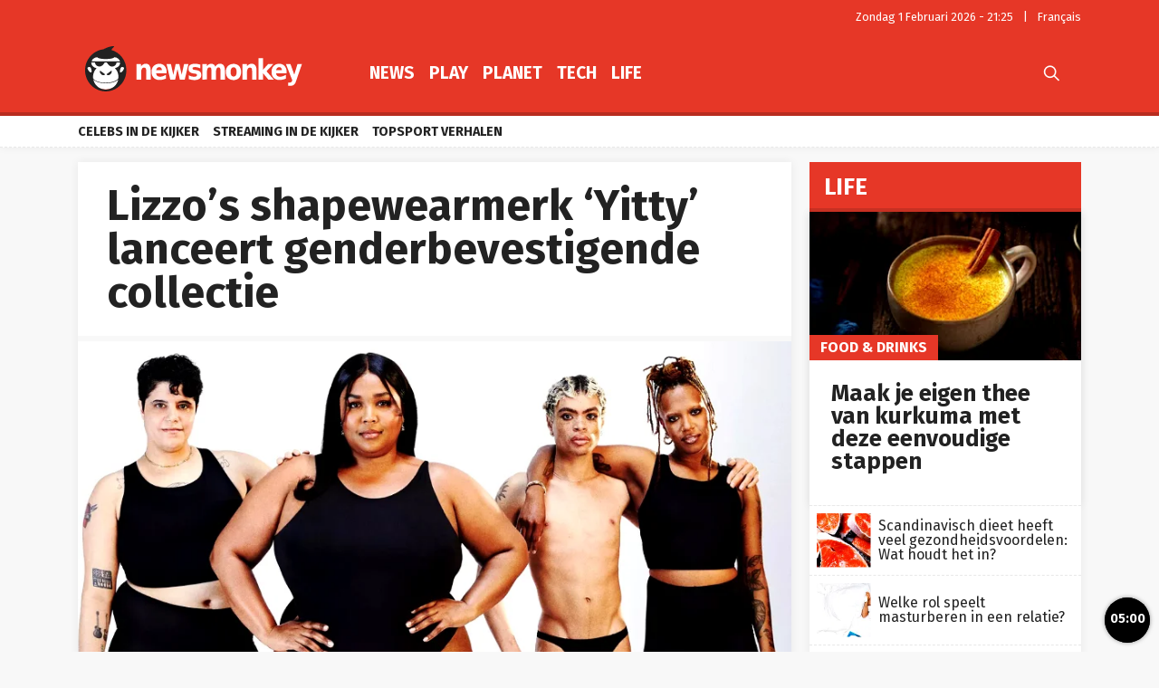

--- FILE ---
content_type: text/html; charset=UTF-8
request_url: https://newsmonkey.be/yitty-lanceert-genderbevestigende-collectie/
body_size: 60221
content:
<!doctype html>
<html style="font-family: 'Source Sans Pro', Helvetica, Arial, sans-serif;" lang="nl-BE">
<head>
	<meta charset="UTF-8">
	<meta name="viewport" content="width=device-width, initial-scale=1.0, user-scalable=no, minimum-scale=1.0">

    <link rel="apple-touch-icon" sizes="57x57" href="/wp-content/themes/bamv2/assets/favicon/apple-icon-57x57.png">
    <link rel="apple-touch-icon" sizes="60x60" href="/wp-content/themes/bamv2/assets/favicon/apple-icon-60x60.png">
    <link rel="apple-touch-icon" sizes="72x72" href="/wp-content/themes/bamv2/assets/favicon/apple-icon-72x72.png">
    <link rel="apple-touch-icon" sizes="76x76" href="/wp-content/themes/bamv2/assets/favicon/apple-icon-76x76.png">
    <link rel="apple-touch-icon" sizes="114x114" href="/wp-content/themes/bamv2/assets/favicon/apple-icon-114x114.png">
    <link rel="apple-touch-icon" sizes="120x120" href="/wp-content/themes/bamv2/assets/favicon/apple-icon-120x120.png">
    <link rel="apple-touch-icon" sizes="144x144" href="/wp-content/themes/bamv2/assets/favicon/apple-icon-144x144.png">
    <link rel="apple-touch-icon" sizes="152x152" href="/wp-content/themes/bamv2/assets/favicon/apple-icon-152x152.png">
    <link rel="apple-touch-icon" sizes="180x180" href="/wp-content/themes/bamv2/assets/favicon/apple-icon-180x180.png">
    <link rel="icon" type="image/png" sizes="192x192"  href="/wp-content/themes/bamv2/assets/favicon/android-icon-192x192.png">
    <link rel="icon" type="image/png" sizes="32x32" href="/wp-content/themes/bamv2/assets/favicon/favicon-32x32.png">
    <link rel="icon" type="image/png" sizes="96x96" href="/wp-content/themes/bamv2/assets/favicon/favicon-96x96.png">
    <link rel="icon" type="image/png" sizes="16x16" href="/wp-content/themes/bamv2/assets/favicon/favicon-16x16.png">
    <link rel="manifest" href="/wp-content/themes/bamv2/assets/favicon/manifest.json">
    <meta name="msapplication-TileColor" content="#e63727">
    <meta name="msapplication-TileImage" content="/wp-content/themes/bamv2/assets/favicon/ms-icon-144x144.png">
    <meta name="theme-color" content="#e63727">

    <meta name="application-name" content="Newsmonkey">
	<meta name="theme-color" content="#e63727">
	<meta name="msapplication-navbutton-color" content="#e63727">
	<meta name="apple-mobile-web-app-title" content="Newsmonkey">
	<meta name="apple-mobile-web-app-capable" content="yes">
    <meta name="msapplication-TileColor" content="#e63727">

	<link rel="profile" href="https://gmpg.org/xfn/11">
    <link rel="preconnect" href="https://media.businessam.be">
    <link rel="preconnect" href="https://fonts.gstatic.com">
    <link rel="preload" href="https://newsmonkey.be/wp-content/themes/bamv2/assets/css/custom.css?ver=7.4.3" as="style">
    <link rel="preload" href="/wp-includes/css/dist/block-library/style.min.css?ver=6.8.3" as="style">
    <link rel="preload" href="https://fonts.googleapis.com/css2?family=Fira+Sans:wght@400;700&family=Oswald:wght@400;700&display=fallback" as="style" type="text/css" crossorigin />
    <link rel="preload" href="https://newsmonkey.be/wp-content/themes/bamv2/assets/js/custom.js?ver=7.4.3" as="script">
    <link rel="stylesheet" href="https://fonts.googleapis.com/css2?family=Fira+Sans:wght@400;700&family=Oswald:wght@400;700&display=fallback" crossorigin>

    <link rel="preload" as="font" type="font/woff" href="https://newsmonkey.be/wp-content/themes/bamv2/assets/fonts/bam/bam.woff?v2" crossorigin="anonymous">
    <link rel="preload" as="font" type="font/ttf" href="https://newsmonkey.be/wp-content/themes/bamv2/assets/fonts/bam/bam.ttf?v2" crossorigin="anonymous">

    <link rel="preconnect" href="//www.googletagmanager.com" />
    <link rel="preconnect" href="//fundingchoicesmessages.google.com" />
    <link rel="preconnect" href="//analytics.google.com" />
    <link rel="dns-prefetch" href="//www.googletagmanager.com" />
    <link rel="dns-prefetch" href="//fundingchoicesmessages.google.com" />
    <link rel="dns-prefetch" href="//analytics.google.com" />

    <script type="googlefc/javascript" data-vendor="google" async='async' src='https://www.googletagservices.com/tag/js/gpt.js'></script>
  

    <script>
    /*** GLOBAL PARAMS ***/
    window.is_home = false;
    window.locale = 'nl_BE';
    window.lang = window.locale.replace(/-/gi,'_').split('_')[0].toLowerCase();
    window.config = Object.assign({
        ga : { key : '' },
        gfc : { },
                    gpt : { active : true, key : '', path:'/21701724045/NEWSMONKEY_NL/' },
                outbrain : { active : true }
    },{});
        /*** INIT GOOGLETAG ***/
    var googletag = googletag || {};
    googletag.cmd = googletag.cmd || [];
        
    /*** INIT GA ***/
    window.ga = window.ga || function() {
        (ga.q = ga.q || []).push(arguments)
    };
    </script>
	<meta name='robots' content='index, follow, max-image-preview:large, max-snippet:-1, max-video-preview:-1' />
	<style>img:is([sizes="auto" i], [sizes^="auto," i]) { contain-intrinsic-size: 3000px 1500px }</style>
	
	<!-- This site is optimized with the Yoast SEO plugin v26.8 - https://yoast.com/product/yoast-seo-wordpress/ -->
	<title>Lizzo&#039;s shapewearmerk &#039;Yitty&#039; lanceert genderbevestigende collectie - Newsmonkey</title>
	<meta name="description" content="Your Skin, zo heet de nieuwe genderbevestigende collectie van de Amerikaanse zangeres Lizzo. Met nummers als 2 Be Loved (Am I Ready) en About Damn Time" />
	<link rel="canonical" href="https://newsmonkey.be/yitty-lanceert-genderbevestigende-collectie/" />
	<meta property="og:locale" content="nl_BE" />
	<meta property="og:type" content="article" />
	<meta property="og:title" content="Lizzo&#039;s shapewearmerk &#039;Yitty&#039; lanceert genderbevestigende collectie - Newsmonkey" />
	<meta property="og:description" content="Your Skin, zo heet de nieuwe genderbevestigende collectie van de Amerikaanse zangeres Lizzo. Met nummers als 2 Be Loved (Am I Ready) en About Damn Time" />
	<meta property="og:url" content="https://newsmonkey.be/yitty-lanceert-genderbevestigende-collectie/" />
	<meta property="og:site_name" content="Newsmonkey" />
	<meta property="article:publisher" content="https://www.facebook.com/newsmonkey" />
	<meta property="article:published_time" content="2023-04-03T09:11:22+00:00" />
	<meta property="article:modified_time" content="2023-04-03T09:11:52+00:00" />
	<meta property="og:image" content="https://media0.gmgroup.be/Untitled-design-4-1680511648.png" />
	<meta property="og:image:width" content="1280" />
	<meta property="og:image:height" content="720" />
	<meta property="og:image:type" content="image/png" />
	<meta name="author" content="Marah Cham" />
	<meta name="twitter:card" content="summary_large_image" />
	<meta name="twitter:creator" content="@NewsMonkey_BE" />
	<meta name="twitter:site" content="@NewsMonkey_BE" />
	<meta name="twitter:label1" content="Geschreven door" />
	<meta name="twitter:data1" content="Marah Cham" />
	<meta name="twitter:label2" content="Geschatte leestijd" />
	<meta name="twitter:data2" content="2 minuten" />
	<script type="application/ld+json" class="yoast-schema-graph">{"@context":"https://schema.org","@graph":[{"@type":"NewsArticle","@id":"https://newsmonkey.be/yitty-lanceert-genderbevestigende-collectie/#article","isPartOf":{"@id":"https://newsmonkey.be/yitty-lanceert-genderbevestigende-collectie/"},"author":{"name":"Marah Cham","@id":"https://newsmonkey.be/#/schema/person/8f2c206571b49be1b532ccee2da35b95"},"headline":"Lizzo&#8217;s shapewearmerk &#8216;Yitty&#8217; lanceert genderbevestigende collectie","datePublished":"2023-04-03T09:11:22+00:00","dateModified":"2023-04-03T09:11:52+00:00","mainEntityOfPage":{"@id":"https://newsmonkey.be/yitty-lanceert-genderbevestigende-collectie/"},"wordCount":393,"image":{"@id":"https://newsmonkey.be/yitty-lanceert-genderbevestigende-collectie/#primaryimage"},"thumbnailUrl":"https://media.newsmonkey.be/Untitled-design-4-1680511648.png","articleSection":["Life","Mode"],"inLanguage":"nl-BE"},{"@type":"WebPage","@id":"https://newsmonkey.be/yitty-lanceert-genderbevestigende-collectie/","url":"https://newsmonkey.be/yitty-lanceert-genderbevestigende-collectie/","name":"Lizzo's shapewearmerk 'Yitty' lanceert genderbevestigende collectie - Newsmonkey","isPartOf":{"@id":"https://newsmonkey.be/#website"},"primaryImageOfPage":{"@id":"https://newsmonkey.be/yitty-lanceert-genderbevestigende-collectie/#primaryimage"},"image":{"@id":"https://newsmonkey.be/yitty-lanceert-genderbevestigende-collectie/#primaryimage"},"thumbnailUrl":"https://media.newsmonkey.be/Untitled-design-4-1680511648.png","datePublished":"2023-04-03T09:11:22+00:00","dateModified":"2023-04-03T09:11:52+00:00","author":{"@id":"https://newsmonkey.be/#/schema/person/8f2c206571b49be1b532ccee2da35b95"},"description":"Your Skin, zo heet de nieuwe genderbevestigende collectie van de Amerikaanse zangeres Lizzo. Met nummers als 2 Be Loved (Am I Ready) en About Damn Time","breadcrumb":{"@id":"https://newsmonkey.be/yitty-lanceert-genderbevestigende-collectie/#breadcrumb"},"inLanguage":"nl-BE","potentialAction":[{"@type":"ReadAction","target":["https://newsmonkey.be/yitty-lanceert-genderbevestigende-collectie/"]}]},{"@type":"ImageObject","inLanguage":"nl-BE","@id":"https://newsmonkey.be/yitty-lanceert-genderbevestigende-collectie/#primaryimage","url":"https://media.newsmonkey.be/Untitled-design-4-1680511648.png","contentUrl":"https://media.newsmonkey.be/Untitled-design-4-1680511648.png","width":1280,"height":720,"caption":"Bron: Courtesy Yitty"},{"@type":"BreadcrumbList","@id":"https://newsmonkey.be/yitty-lanceert-genderbevestigende-collectie/#breadcrumb","itemListElement":[{"@type":"ListItem","position":1,"name":"Home","item":"https://newsmonkey.be/"},{"@type":"ListItem","position":2,"name":"Play","item":"https://newsmonkey.be/tag/play/"},{"@type":"ListItem","position":3,"name":"Games","item":"https://newsmonkey.be/tag/games/"},{"@type":"ListItem","position":4,"name":"Project Cars 2","item":"https://newsmonkey.be/tag/project-cars-2/"},{"@type":"ListItem","position":5,"name":"Lizzo&#8217;s shapewearmerk &#8216;Yitty&#8217; lanceert genderbevestigende collectie"}]},{"@type":"WebSite","@id":"https://newsmonkey.be/#website","url":"https://newsmonkey.be/","name":"Newsmonkey","description":"","potentialAction":[{"@type":"SearchAction","target":{"@type":"EntryPoint","urlTemplate":"https://newsmonkey.be/?s={search_term_string}"},"query-input":{"@type":"PropertyValueSpecification","valueRequired":true,"valueName":"search_term_string"}}],"inLanguage":"nl-BE"},{"@type":"Person","@id":"https://newsmonkey.be/#/schema/person/8f2c206571b49be1b532ccee2da35b95","name":"Marah Cham","url":"https://newsmonkey.be/author/marah-cham/"}]}</script>
	<!-- / Yoast SEO plugin. -->


    <script type="text/javascript">
       dataLayer = [{ 
             
            'GTM_WP_authorname': 'Marah Cham', 
            'GTM_WP_post_type': 'post', 
            'GTM_WP_category': 'Life', 

                            
                'GTM_WP_postyear': '2023',
                'GTM_WP_postage_d': '1035',
                'GTM_WP_postage_w': '148',
                'GTM_WP_postage_m': '34',
                'GTM_WP_postage_y': '3',
                'GTM_WP_postdate': '2023-04-03',
                
                
                        
                        
            'GTM_WP_version': '20200304',
            'GTM_WP_user_logged_in': ''
       }];
    </script> 
    <link rel='stylesheet'  href='https://newsmonkey.be/wp-includes/css/dist/block-library/style.min.css?ver=6.8.3'  />
<style id='classic-theme-styles-inline-css'>
/*! This file is auto-generated */
.wp-block-button__link{color:#fff;background-color:#32373c;border-radius:9999px;box-shadow:none;text-decoration:none;padding:calc(.667em + 2px) calc(1.333em + 2px);font-size:1.125em}.wp-block-file__button{background:#32373c;color:#fff;text-decoration:none}
</style>
<style id='global-styles-inline-css'>
:root{--wp--preset--aspect-ratio--square: 1;--wp--preset--aspect-ratio--4-3: 4/3;--wp--preset--aspect-ratio--3-4: 3/4;--wp--preset--aspect-ratio--3-2: 3/2;--wp--preset--aspect-ratio--2-3: 2/3;--wp--preset--aspect-ratio--16-9: 16/9;--wp--preset--aspect-ratio--9-16: 9/16;--wp--preset--color--black: #000000;--wp--preset--color--cyan-bluish-gray: #abb8c3;--wp--preset--color--white: #ffffff;--wp--preset--color--pale-pink: #f78da7;--wp--preset--color--vivid-red: #cf2e2e;--wp--preset--color--luminous-vivid-orange: #ff6900;--wp--preset--color--luminous-vivid-amber: #fcb900;--wp--preset--color--light-green-cyan: #7bdcb5;--wp--preset--color--vivid-green-cyan: #00d084;--wp--preset--color--pale-cyan-blue: #8ed1fc;--wp--preset--color--vivid-cyan-blue: #0693e3;--wp--preset--color--vivid-purple: #9b51e0;--wp--preset--gradient--vivid-cyan-blue-to-vivid-purple: linear-gradient(135deg,rgba(6,147,227,1) 0%,rgb(155,81,224) 100%);--wp--preset--gradient--light-green-cyan-to-vivid-green-cyan: linear-gradient(135deg,rgb(122,220,180) 0%,rgb(0,208,130) 100%);--wp--preset--gradient--luminous-vivid-amber-to-luminous-vivid-orange: linear-gradient(135deg,rgba(252,185,0,1) 0%,rgba(255,105,0,1) 100%);--wp--preset--gradient--luminous-vivid-orange-to-vivid-red: linear-gradient(135deg,rgba(255,105,0,1) 0%,rgb(207,46,46) 100%);--wp--preset--gradient--very-light-gray-to-cyan-bluish-gray: linear-gradient(135deg,rgb(238,238,238) 0%,rgb(169,184,195) 100%);--wp--preset--gradient--cool-to-warm-spectrum: linear-gradient(135deg,rgb(74,234,220) 0%,rgb(151,120,209) 20%,rgb(207,42,186) 40%,rgb(238,44,130) 60%,rgb(251,105,98) 80%,rgb(254,248,76) 100%);--wp--preset--gradient--blush-light-purple: linear-gradient(135deg,rgb(255,206,236) 0%,rgb(152,150,240) 100%);--wp--preset--gradient--blush-bordeaux: linear-gradient(135deg,rgb(254,205,165) 0%,rgb(254,45,45) 50%,rgb(107,0,62) 100%);--wp--preset--gradient--luminous-dusk: linear-gradient(135deg,rgb(255,203,112) 0%,rgb(199,81,192) 50%,rgb(65,88,208) 100%);--wp--preset--gradient--pale-ocean: linear-gradient(135deg,rgb(255,245,203) 0%,rgb(182,227,212) 50%,rgb(51,167,181) 100%);--wp--preset--gradient--electric-grass: linear-gradient(135deg,rgb(202,248,128) 0%,rgb(113,206,126) 100%);--wp--preset--gradient--midnight: linear-gradient(135deg,rgb(2,3,129) 0%,rgb(40,116,252) 100%);--wp--preset--font-size--small: 13px;--wp--preset--font-size--medium: 20px;--wp--preset--font-size--large: 36px;--wp--preset--font-size--x-large: 42px;--wp--preset--spacing--20: 0.44rem;--wp--preset--spacing--30: 0.67rem;--wp--preset--spacing--40: 1rem;--wp--preset--spacing--50: 1.5rem;--wp--preset--spacing--60: 2.25rem;--wp--preset--spacing--70: 3.38rem;--wp--preset--spacing--80: 5.06rem;--wp--preset--shadow--natural: 6px 6px 9px rgba(0, 0, 0, 0.2);--wp--preset--shadow--deep: 12px 12px 50px rgba(0, 0, 0, 0.4);--wp--preset--shadow--sharp: 6px 6px 0px rgba(0, 0, 0, 0.2);--wp--preset--shadow--outlined: 6px 6px 0px -3px rgba(255, 255, 255, 1), 6px 6px rgba(0, 0, 0, 1);--wp--preset--shadow--crisp: 6px 6px 0px rgba(0, 0, 0, 1);}:where(.is-layout-flex){gap: 0.5em;}:where(.is-layout-grid){gap: 0.5em;}body .is-layout-flex{display: flex;}.is-layout-flex{flex-wrap: wrap;align-items: center;}.is-layout-flex > :is(*, div){margin: 0;}body .is-layout-grid{display: grid;}.is-layout-grid > :is(*, div){margin: 0;}:where(.wp-block-columns.is-layout-flex){gap: 2em;}:where(.wp-block-columns.is-layout-grid){gap: 2em;}:where(.wp-block-post-template.is-layout-flex){gap: 1.25em;}:where(.wp-block-post-template.is-layout-grid){gap: 1.25em;}.has-black-color{color: var(--wp--preset--color--black) !important;}.has-cyan-bluish-gray-color{color: var(--wp--preset--color--cyan-bluish-gray) !important;}.has-white-color{color: var(--wp--preset--color--white) !important;}.has-pale-pink-color{color: var(--wp--preset--color--pale-pink) !important;}.has-vivid-red-color{color: var(--wp--preset--color--vivid-red) !important;}.has-luminous-vivid-orange-color{color: var(--wp--preset--color--luminous-vivid-orange) !important;}.has-luminous-vivid-amber-color{color: var(--wp--preset--color--luminous-vivid-amber) !important;}.has-light-green-cyan-color{color: var(--wp--preset--color--light-green-cyan) !important;}.has-vivid-green-cyan-color{color: var(--wp--preset--color--vivid-green-cyan) !important;}.has-pale-cyan-blue-color{color: var(--wp--preset--color--pale-cyan-blue) !important;}.has-vivid-cyan-blue-color{color: var(--wp--preset--color--vivid-cyan-blue) !important;}.has-vivid-purple-color{color: var(--wp--preset--color--vivid-purple) !important;}.has-black-background-color{background-color: var(--wp--preset--color--black) !important;}.has-cyan-bluish-gray-background-color{background-color: var(--wp--preset--color--cyan-bluish-gray) !important;}.has-white-background-color{background-color: var(--wp--preset--color--white) !important;}.has-pale-pink-background-color{background-color: var(--wp--preset--color--pale-pink) !important;}.has-vivid-red-background-color{background-color: var(--wp--preset--color--vivid-red) !important;}.has-luminous-vivid-orange-background-color{background-color: var(--wp--preset--color--luminous-vivid-orange) !important;}.has-luminous-vivid-amber-background-color{background-color: var(--wp--preset--color--luminous-vivid-amber) !important;}.has-light-green-cyan-background-color{background-color: var(--wp--preset--color--light-green-cyan) !important;}.has-vivid-green-cyan-background-color{background-color: var(--wp--preset--color--vivid-green-cyan) !important;}.has-pale-cyan-blue-background-color{background-color: var(--wp--preset--color--pale-cyan-blue) !important;}.has-vivid-cyan-blue-background-color{background-color: var(--wp--preset--color--vivid-cyan-blue) !important;}.has-vivid-purple-background-color{background-color: var(--wp--preset--color--vivid-purple) !important;}.has-black-border-color{border-color: var(--wp--preset--color--black) !important;}.has-cyan-bluish-gray-border-color{border-color: var(--wp--preset--color--cyan-bluish-gray) !important;}.has-white-border-color{border-color: var(--wp--preset--color--white) !important;}.has-pale-pink-border-color{border-color: var(--wp--preset--color--pale-pink) !important;}.has-vivid-red-border-color{border-color: var(--wp--preset--color--vivid-red) !important;}.has-luminous-vivid-orange-border-color{border-color: var(--wp--preset--color--luminous-vivid-orange) !important;}.has-luminous-vivid-amber-border-color{border-color: var(--wp--preset--color--luminous-vivid-amber) !important;}.has-light-green-cyan-border-color{border-color: var(--wp--preset--color--light-green-cyan) !important;}.has-vivid-green-cyan-border-color{border-color: var(--wp--preset--color--vivid-green-cyan) !important;}.has-pale-cyan-blue-border-color{border-color: var(--wp--preset--color--pale-cyan-blue) !important;}.has-vivid-cyan-blue-border-color{border-color: var(--wp--preset--color--vivid-cyan-blue) !important;}.has-vivid-purple-border-color{border-color: var(--wp--preset--color--vivid-purple) !important;}.has-vivid-cyan-blue-to-vivid-purple-gradient-background{background: var(--wp--preset--gradient--vivid-cyan-blue-to-vivid-purple) !important;}.has-light-green-cyan-to-vivid-green-cyan-gradient-background{background: var(--wp--preset--gradient--light-green-cyan-to-vivid-green-cyan) !important;}.has-luminous-vivid-amber-to-luminous-vivid-orange-gradient-background{background: var(--wp--preset--gradient--luminous-vivid-amber-to-luminous-vivid-orange) !important;}.has-luminous-vivid-orange-to-vivid-red-gradient-background{background: var(--wp--preset--gradient--luminous-vivid-orange-to-vivid-red) !important;}.has-very-light-gray-to-cyan-bluish-gray-gradient-background{background: var(--wp--preset--gradient--very-light-gray-to-cyan-bluish-gray) !important;}.has-cool-to-warm-spectrum-gradient-background{background: var(--wp--preset--gradient--cool-to-warm-spectrum) !important;}.has-blush-light-purple-gradient-background{background: var(--wp--preset--gradient--blush-light-purple) !important;}.has-blush-bordeaux-gradient-background{background: var(--wp--preset--gradient--blush-bordeaux) !important;}.has-luminous-dusk-gradient-background{background: var(--wp--preset--gradient--luminous-dusk) !important;}.has-pale-ocean-gradient-background{background: var(--wp--preset--gradient--pale-ocean) !important;}.has-electric-grass-gradient-background{background: var(--wp--preset--gradient--electric-grass) !important;}.has-midnight-gradient-background{background: var(--wp--preset--gradient--midnight) !important;}.has-small-font-size{font-size: var(--wp--preset--font-size--small) !important;}.has-medium-font-size{font-size: var(--wp--preset--font-size--medium) !important;}.has-large-font-size{font-size: var(--wp--preset--font-size--large) !important;}.has-x-large-font-size{font-size: var(--wp--preset--font-size--x-large) !important;}
:where(.wp-block-post-template.is-layout-flex){gap: 1.25em;}:where(.wp-block-post-template.is-layout-grid){gap: 1.25em;}
:where(.wp-block-columns.is-layout-flex){gap: 2em;}:where(.wp-block-columns.is-layout-grid){gap: 2em;}
:root :where(.wp-block-pullquote){font-size: 1.5em;line-height: 1.6;}
</style>
<link rel='stylesheet'  href='https://newsmonkey.be/wp-content/plugins/catch-infinite-scroll/public/css/catch-infinite-scroll-public.css?ver=2.0.7'  />
<link rel='stylesheet'  href='https://newsmonkey.be/wp-content/themes/bamv2/assets/css/custom.css?ver=7.4.3'  />
<link rel='stylesheet'  href='https://newsmonkey.be/wp-content/themes/bamv2/assets/css/custom.channel.css?ver=7.4.3'  />
<link rel='shortlink' href='https://newsmonkey.be/?p=197576' />
<meta name="google-site-verification" content="CVzbbxfWvFfumah3Yqo3yOWv_r_NFt5O-T7j24ORzTs" />
<meta name="ahrefs-site-verification" content="78e452dbd3461807a6770c98e9f2af05a0c4589332a1df038f71f14bf94b621f">


<!-- Bot detection -->
<script>
const detectRobot = (userAgent) => {
  const robots = new RegExp([
    /bot/,/spider/,/crawl/,                            // GENERAL TERMS
    /APIs-Google/,/AdsBot/,/Googlebot/,                // GOOGLE ROBOTS
    /mediapartners/,/Google Favicon/,
    /FeedFetcher/,/Google-Read-Aloud/,
    /DuplexWeb-Google/,/googleweblight/,/Lighthouse/,
    /bing/,/yandex/,/baidu/,/duckduck/,/yahoo/,        // OTHER ENGINES
    /ecosia/,/ia_archiver/,
    /facebook/,/instagram/,/pinterest/,/reddit/,       // SOCIAL MEDIA
    /slack/,/twitter/,/whatsapp/,/youtube/,
    /semrush/,                                         // OTHER
  ].map((r) => r.source).join("|"),"i");               // BUILD REGEXP + "i" FLAG

  return robots.test(userAgent);
};
const userAgent = navigator.userAgent;
const isRobot = detectRobot(userAgent);
</script>

<!-- Google Tag Manager -->
<script>
if(isRobot !== true) {
(function(w,d,s,l,i){w[l]=w[l]||[];w[l].push({'gtm.start':
new Date().getTime(),event:'gtm.js'});var f=d.getElementsByTagName(s)[0],
j=d.createElement(s),dl=l!='dataLayer'?'&l='+l:'';j.async=true;j.src=
'https://www.googletagmanager.com/gtm.js?id='+i+dl;f.parentNode.insertBefore(j,f);
})(window,document,'script','dataLayer','GTM-PKHVDDR');
}</script>
<!-- End Google Tag Manager -->

<!--
<script data-ad-client="ca-pub-2073975365497591" async src="https://pagead2.googlesyndication.com/pagead/js/adsbygoogle.js"></script>
-->
<script data-ad-client="ca-pub-2073975365497591"  type="googlefc/javascript" async="async" data-vendor="google"  src="https://pagead2.googlesyndication.com/pagead/js/adsbygoogle.js"></script>

<!-- Blueconic AFTER user consent -->
<script type="googlefc/javascript" async="async" data-vendor="blueconic" src="https://cdn.blueconic.net/gmgroup.js"></script>
<script>
if(isRobot !== true) {
(function(){/*

 Copyright The Closure Library Authors.
 SPDX-License-Identifier: Apache-2.0
*/
'use strict';var g=function(a){var b=0;return function(){return b<a.length?{done:!1,value:a[b++]}:{done:!0}}},l=this||self,m=/^[\w+/_-]+[=]{0,2}$/,p=null,q=function(){},r=function(a){var b=typeof a;if("object"==b)if(a){if(a instanceof Array)return"array";if(a instanceof Object)return b;var c=Object.prototype.toString.call(a);if("[object Window]"==c)return"object";if("[object Array]"==c||"number"==typeof a.length&&"undefined"!=typeof a.splice&&"undefined"!=typeof a.propertyIsEnumerable&&!a.propertyIsEnumerable("splice"))return"array";
if("[object Function]"==c||"undefined"!=typeof a.call&&"undefined"!=typeof a.propertyIsEnumerable&&!a.propertyIsEnumerable("call"))return"function"}else return"null";else if("function"==b&&"undefined"==typeof a.call)return"object";return b},u=function(a,b){function c(){}c.prototype=b.prototype;a.prototype=new c;a.prototype.constructor=a};var v=function(a,b){Object.defineProperty(l,a,{configurable:!1,get:function(){return b},set:q})};var y=function(a,b){this.b=a===w&&b||"";this.a=x},x={},w={};var aa=function(a,b){a.src=b instanceof y&&b.constructor===y&&b.a===x?b.b:"type_error:TrustedResourceUrl";if(null===p)b:{b=l.document;if((b=b.querySelector&&b.querySelector("script[nonce]"))&&(b=b.nonce||b.getAttribute("nonce"))&&m.test(b)){p=b;break b}p=""}b=p;b&&a.setAttribute("nonce",b)};var z=function(){return Math.floor(2147483648*Math.random()).toString(36)+Math.abs(Math.floor(2147483648*Math.random())^+new Date).toString(36)};var A=function(a,b){b=String(b);"application/xhtml+xml"===a.contentType&&(b=b.toLowerCase());return a.createElement(b)},B=function(a){this.a=a||l.document||document};B.prototype.appendChild=function(a,b){a.appendChild(b)};var C=function(a,b,c,d,e,f){try{var k=a.a,h=A(a.a,"SCRIPT");h.async=!0;aa(h,b);k.head.appendChild(h);h.addEventListener("load",function(){e();d&&k.head.removeChild(h)});h.addEventListener("error",function(){0<c?C(a,b,c-1,d,e,f):(d&&k.head.removeChild(h),f())})}catch(n){f()}};var ba=l.atob("aHR0cHM6Ly93d3cuZ3N0YXRpYy5jb20vaW1hZ2VzL2ljb25zL21hdGVyaWFsL3N5c3RlbS8xeC93YXJuaW5nX2FtYmVyXzI0ZHAucG5n"),ca=l.atob("WW91IGFyZSBzZWVpbmcgdGhpcyBtZXNzYWdlIGJlY2F1c2UgYWQgb3Igc2NyaXB0IGJsb2NraW5nIHNvZnR3YXJlIGlzIGludGVyZmVyaW5nIHdpdGggdGhpcyBwYWdlLg=="),da=l.atob("RGlzYWJsZSBhbnkgYWQgb3Igc2NyaXB0IGJsb2NraW5nIHNvZnR3YXJlLCB0aGVuIHJlbG9hZCB0aGlzIHBhZ2Uu"),ea=function(a,b,c){this.b=a;this.f=new B(this.b);this.a=null;this.c=[];this.g=!1;this.i=b;this.h=c},F=function(a){if(a.b.body&&!a.g){var b=
function(){D(a);l.setTimeout(function(){return E(a,3)},50)};C(a.f,a.i,2,!0,function(){l[a.h]||b()},b);a.g=!0}},D=function(a){for(var b=G(1,5),c=0;c<b;c++){var d=H(a);a.b.body.appendChild(d);a.c.push(d)}b=H(a);b.style.bottom="0";b.style.left="0";b.style.position="fixed";b.style.width=G(100,110).toString()+"%";b.style.zIndex=G(2147483544,2147483644).toString();b.style["background-color"]=I(249,259,242,252,219,229);b.style["box-shadow"]="0 0 12px #888";b.style.color=I(0,10,0,10,0,10);b.style.display=
"flex";b.style["justify-content"]="center";b.style["font-family"]="Roboto, Arial";c=H(a);c.style.width=G(80,85).toString()+"%";c.style.maxWidth=G(750,775).toString()+"px";c.style.margin="24px";c.style.display="flex";c.style["align-items"]="flex-start";c.style["justify-content"]="center";d=A(a.f.a,"IMG");d.className=z();d.src=ba;d.style.height="24px";d.style.width="24px";d.style["padding-right"]="16px";var e=H(a),f=H(a);f.style["font-weight"]="bold";f.textContent=ca;var k=H(a);k.textContent=da;J(a,
e,f);J(a,e,k);J(a,c,d);J(a,c,e);J(a,b,c);a.a=b;a.b.body.appendChild(a.a);b=G(1,5);for(c=0;c<b;c++)d=H(a),a.b.body.appendChild(d),a.c.push(d)},J=function(a,b,c){for(var d=G(1,5),e=0;e<d;e++){var f=H(a);b.appendChild(f)}b.appendChild(c);c=G(1,5);for(d=0;d<c;d++)e=H(a),b.appendChild(e)},G=function(a,b){return Math.floor(a+Math.random()*(b-a))},I=function(a,b,c,d,e,f){return"rgb("+G(Math.max(a,0),Math.min(b,255)).toString()+","+G(Math.max(c,0),Math.min(d,255)).toString()+","+G(Math.max(e,0),Math.min(f,
255)).toString()+")"},H=function(a){a=A(a.f.a,"DIV");a.className=z();return a},E=function(a,b){0>=b||null!=a.a&&0!=a.a.offsetHeight&&0!=a.a.offsetWidth||(fa(a),D(a),l.setTimeout(function(){return E(a,b-1)},50))},fa=function(a){var b=a.c;var c="undefined"!=typeof Symbol&&Symbol.iterator&&b[Symbol.iterator];b=c?c.call(b):{next:g(b)};for(c=b.next();!c.done;c=b.next())(c=c.value)&&c.parentNode&&c.parentNode.removeChild(c);a.c=[];(b=a.a)&&b.parentNode&&b.parentNode.removeChild(b);a.a=null};var ia=function(a,b,c,d,e){var f=ha(c),k=function(n){n.appendChild(f);l.setTimeout(function(){f?(0!==f.offsetHeight&&0!==f.offsetWidth?b():a(),f.parentNode&&f.parentNode.removeChild(f)):a()},d)},h=function(n){document.body?k(document.body):0<n?l.setTimeout(function(){h(n-1)},e):b()};h(3)},ha=function(a){var b=document.createElement("div");b.className=a;b.style.width="1px";b.style.height="1px";b.style.position="absolute";b.style.left="-10000px";b.style.top="-10000px";b.style.zIndex="-10000";return b};var K={},L=null;var M=function(){},N="function"==typeof Uint8Array,O=function(a,b){a.b=null;b||(b=[]);a.j=void 0;a.f=-1;a.a=b;a:{if(b=a.a.length){--b;var c=a.a[b];if(!(null===c||"object"!=typeof c||Array.isArray(c)||N&&c instanceof Uint8Array)){a.g=b-a.f;a.c=c;break a}}a.g=Number.MAX_VALUE}a.i={}},P=[],Q=function(a,b){if(b<a.g){b+=a.f;var c=a.a[b];return c===P?a.a[b]=[]:c}if(a.c)return c=a.c[b],c===P?a.c[b]=[]:c},R=function(a,b,c){a.b||(a.b={});if(!a.b[c]){var d=Q(a,c);d&&(a.b[c]=new b(d))}return a.b[c]};
M.prototype.h=N?function(){var a=Uint8Array.prototype.toJSON;Uint8Array.prototype.toJSON=function(){var b;void 0===b&&(b=0);if(!L){L={};for(var c="ABCDEFGHIJKLMNOPQRSTUVWXYZabcdefghijklmnopqrstuvwxyz0123456789".split(""),d=["+/=","+/","-_=","-_.","-_"],e=0;5>e;e++){var f=c.concat(d[e].split(""));K[e]=f;for(var k=0;k<f.length;k++){var h=f[k];void 0===L[h]&&(L[h]=k)}}}b=K[b];c=[];for(d=0;d<this.length;d+=3){var n=this[d],t=(e=d+1<this.length)?this[d+1]:0;h=(f=d+2<this.length)?this[d+2]:0;k=n>>2;n=(n&
3)<<4|t>>4;t=(t&15)<<2|h>>6;h&=63;f||(h=64,e||(t=64));c.push(b[k],b[n],b[t]||"",b[h]||"")}return c.join("")};try{return JSON.stringify(this.a&&this.a,S)}finally{Uint8Array.prototype.toJSON=a}}:function(){return JSON.stringify(this.a&&this.a,S)};var S=function(a,b){return"number"!==typeof b||!isNaN(b)&&Infinity!==b&&-Infinity!==b?b:String(b)};M.prototype.toString=function(){return this.a.toString()};var T=function(a){O(this,a)};u(T,M);var U=function(a){O(this,a)};u(U,M);var ja=function(a,b){this.c=new B(a);var c=R(b,T,5);c=new y(w,Q(c,4)||"");this.b=new ea(a,c,Q(b,4));this.a=b},ka=function(a,b,c,d){b=new T(b?JSON.parse(b):null);b=new y(w,Q(b,4)||"");C(a.c,b,3,!1,c,function(){ia(function(){F(a.b);d(!1)},function(){d(!0)},Q(a.a,2),Q(a.a,3),Q(a.a,1))})};var la=function(a,b){V(a,"internal_api_load_with_sb",function(c,d,e){ka(b,c,d,e)});V(a,"internal_api_sb",function(){F(b.b)})},V=function(a,b,c){a=l.btoa(a+b);v(a,c)},W=function(a,b,c){for(var d=[],e=2;e<arguments.length;++e)d[e-2]=arguments[e];e=l.btoa(a+b);e=l[e];if("function"==r(e))e.apply(null,d);else throw Error("API not exported.");};var X=function(a){O(this,a)};u(X,M);var Y=function(a){this.h=window;this.a=a;this.b=Q(this.a,1);this.f=R(this.a,T,2);this.g=R(this.a,U,3);this.c=!1};Y.prototype.start=function(){ma();var a=new ja(this.h.document,this.g);la(this.b,a);na(this)};
var ma=function(){var a=function(){if(!l.frames.googlefcPresent)if(document.body){var b=document.createElement("iframe");b.style.display="none";b.style.width="0px";b.style.height="0px";b.style.border="none";b.style.zIndex="-1000";b.style.left="-1000px";b.style.top="-1000px";b.name="googlefcPresent";document.body.appendChild(b)}else l.setTimeout(a,5)};a()},na=function(a){var b=Date.now();W(a.b,"internal_api_load_with_sb",a.f.h(),function(){var c;var d=a.b,e=l[l.btoa(d+"loader_js")];if(e){e=l.atob(e);
e=parseInt(e,10);d=l.btoa(d+"loader_js").split(".");var f=l;d[0]in f||"undefined"==typeof f.execScript||f.execScript("var "+d[0]);for(;d.length&&(c=d.shift());)d.length?f[c]&&f[c]!==Object.prototype[c]?f=f[c]:f=f[c]={}:f[c]=null;c=Math.abs(b-e);c=1728E5>c?0:c}else c=-1;0!=c&&(W(a.b,"internal_api_sb"),Z(a,Q(a.a,6)))},function(c){Z(a,c?Q(a.a,4):Q(a.a,5))})},Z=function(a,b){a.c||(a.c=!0,a=new l.XMLHttpRequest,a.open("GET",b,!0),a.send())};(function(a,b){l[a]=function(c){for(var d=[],e=0;e<arguments.length;++e)d[e-0]=arguments[e];l[a]=q;b.apply(null,d)}})("__d3lUW8vwsKlB__",function(a){"function"==typeof window.atob&&(a=window.atob(a),a=new X(a?JSON.parse(a):null),(new Y(a)).start())});}).call(this);

window.__d3lUW8vwsKlB__("[base64]");
}
</script>

<div id="fb-root"></div>

<script>
    function bamextra (){

    // Facebook
        (function(d, s, id) {
        var js, fjs = d.getElementsByTagName(s)[0];
        if (d.getElementById(id)) return;
        js = d.createElement(s); js.id = id;
        js.src = 'https://connect.facebook.net/en_US/sdk.js#xfbml=1&version=v3.2&appId=1536503266589902&autoLogAppEvents=1';
        fjs.parentNode.insertBefore(js, fjs);
        }(document, 'script', 'facebook-jssdk'));

    // Taboola
        window._taboola = window._taboola || [];
        _taboola.push({article:'auto'});
        !function (e, f, u, i) {
        if (!document.getElementById(i)){
        e.async = 1;
        e.src = u;
        e.id = i;
        f.parentNode.insertBefore(e, f);
        }
        }(document.createElement('script'),
        document.getElementsByTagName('script')[0],
        '//cdn.taboola.com/libtrc/gmgroup-newsmonkey/loader.js',
        'tb_loader_script');
        if(window.performance && typeof window.performance.mark == 'function')
        {window.performance.mark('tbl_ic');}

    // Twitter
        window.twttr = (function(d, s, id) {
        var js, fjs = d.getElementsByTagName(s)[0],
            t = window.twttr || {};
        if (d.getElementById(id)) return t;
        js = d.createElement(s);
        js.id = id;
        js.src = "https://platform.twitter.com/widgets.js";
        fjs.parentNode.insertBefore(js, fjs);

        t._e = [];
        t.ready = function(f) {
            t._e.push(f);
        };

        return t;
        }(document, "script", "twitter-wjs"));
    
        // Onesignal
        setTimeout(function(){
        console.log("about to initialize OneSignal"); 
        window.OneSignal = window.OneSignal || [];
        window.OneSignal.push(function() {
            window.OneSignal.init(window._oneSignalInitOptions);
            OneSignal.showSlidedownPrompt();
        });
        }, 10000);

    };
</script>
    <script>
        googletag.cmd.push(function() {
            googletag.pubads().setTargeting('lang', ['nl_BE']);
            googletag.pubads().setTargeting('HOMEPAGE', ['Nee']);
            googletag.pubads().setTargeting('category', ['life', 'mode']);
            googletag.pubads().setTargeting('tags', ['life', 'mode']);
                    });
    </script>

        <style>
    :root {--bh:#e63727;--ch:#ffffff;--c1:#e63727;--c2:#222222;--c3:#000000;--b1:#ffffff;--b2:#f8f8f8;--b3:#e8e8e8;--b4:#222222;--t:#222222;}    </style>
<style>
body .fc-consent-root .fc-dialog .fc-header h2 {
    font-family: "Open Sans",
    sans-serif !important;
    overflow-wrap: break-word !important;
    font-weight: bold !important;
    font-style: normal !important;
    text-decoration: initial !important;
    text-align: center !important;
    font-size: 14px !important;
    margin-top: 24px !important;
    margin: 12px 0px !important;
    height: 22px !important;
    line-height: 22px !important;
}
body .fc-consent-root .fc-dialog .fc-header h1 {
    font-family: "Open Sans",
    sans-serif !important;
    overflow-wrap: break-word !important;
    font-weight: bold !important;
    font-style: normal !important;
    text-decoration: initial !important;
    text-align: center !important;
    color: rgb(0, 0, 0) !important;
    line-height: 20px !important;
    font-size: 16px !important;
    min-height: 60px!important;
}
body .fc-consent-root .fc-stacks .fc-stack-name {
    font-family: "Open Sans",
    sans-serif !important;
    color: rgb(60, 64, 67) !important;
    font-size: 12px !important;
    font-weight: 600 !important;
    line-height: 16px !important;
    margin-top: 5px !important;
    width: calc(100% - 44px) !important;
}
    </style>
</head>

<body class="wp-singular post-template-default single single-post postid-197576 single-format-standard wp-theme-bamv2 no-sidebar">

<div id="page" class="site"></div>
    <header id="masthead" class="site-header">
        <div class="head container pt-2 pb-2 c-b1 d-desktop">
            <div></div>
            <div><span class="currentdatetime mr-2"><!-- jstime --></span> | <a href="/fr/" class="c-b1 ml-2">Français</a></div>
        </div>
        <div class="advert t-c">
            <!--****** ADS ******-->
            <div class="ads">
                <div id="div-gpt-ad-1607676540881-1" data-googletag='{
                "path":"billboard",
                "desktop":[[970,250]],
                "tab":[[320,50]],
                "mobile":[],
                "targeting":[{"name":"lang","value":["nl_BE"]},
                {"name":"position","value":[1]}]}' class="gpt-hide" style='width:970px;line-height:0;margin:0 auto;padding:10px 0;display:none;'></div>
                <div id="div-gpt-ad-1616663040742-0" data-googletag='{
                "path":"pm-ron/BAM-MLeaderboard",
                "desktop":[],
                "tab":[],
                "mobile":[[320,50]],
                "targeting":[{"name":"lang","value":["nl_BE"]}]}' style='width: 320px; height: 50px;margin:0px auto;padding:10px 0;display:none;'></div>
            </div>
        </div>
        <div class="base container">
            <div class="brand">
                <a href="javascript:void(0);" class="d-mobile c-b1" data-body-toggle="nav-open"><i class="icon">&#xe032;</i></a>
                <a href="javascript:void(0);" class="d-mobile c-b1"></a>
                <a href="/" style="background-image:url(https://newsmonkey.be/wp-content/themes/bamv2/assets/img/logo-brand.svg);" class="logo"></a>
                                    <a href="javascript:void(0);" class="d-mobile c-b1"></a>
                                <a href="javascript:void(0);" class="d-mobile c-b1" data-body-toggle="search-open"><i class="icon">&#xe045;</i></a>
            </div>
            <div class="nav">
                <div class="grid" style="grid-gap:0;">
                    <nav id="site-navigation" class="main-navigation">
                        <div class="menu-primary-container"><ul id="primary-menu" class="menu"><li><a href="https://newsmonkey.be/news/">News</a>
<ul class="sub-menu">
	<li><a href="https://newsmonkey.be/news/binnenland/">Binnenland</a></li>
	<li><a href="https://newsmonkey.be/news/buitenland/">Buitenland</a></li>
	<li><a href="https://newsmonkey.be/news/politiek/">Politiek</a></li>
	<li><a href="https://newsmonkey.be/news/sport/">Sport</a></li>
</ul>
</li>
<li><a href="https://newsmonkey.be/play/">Play</a>
<ul class="sub-menu">
	<li><a href="https://newsmonkey.be/play/celebs/">Celebs</a></li>
	<li><a href="https://newsmonkey.be/play/tv/">TV</a></li>
	<li><a href="https://newsmonkey.be/play/film/">Film</a></li>
	<li><a href="https://newsmonkey.be/play/gaming/">Gaming</a></li>
</ul>
</li>
<li><a href="https://newsmonkey.be/planet/">Planet</a>
<ul class="sub-menu">
	<li><a href="https://newsmonkey.be/planet/dieren/">Dieren</a></li>
	<li><a href="https://newsmonkey.be/planet/science/">Science</a></li>
</ul>
</li>
<li><a href="https://newsmonkey.be/tech/">Tech</a>
<ul class="sub-menu">
	<li><a href="https://newsmonkey.be/tech/cyberspace/">Cyberspace</a></li>
	<li><a href="https://newsmonkey.be/tech/smartphones/">Smartphones</a></li>
	<li><a href="https://newsmonkey.be/tech/apple/">Apple</a></li>
	<li><a href="https://newsmonkey.be/tech/google/">Google</a></li>
</ul>
</li>
<li><a href="https://newsmonkey.be/life/">Life</a>
<ul class="sub-menu">
	<li><a href="https://newsmonkey.be/life/health/">Health</a></li>
	<li><a href="https://newsmonkey.be/life/food-drinks/">Food &amp; Drinks</a></li>
	<li><a href="https://newsmonkey.be/life/relatie/">Relatie</a></li>
	<li><a href="https://newsmonkey.be/life/shopping/">Shopping</a></li>
	<li><a href="https://newsmonkey.be/life/travel/">Travel</a></li>
</ul>
</li>
</ul></div>                    </nav>
                    <nav class="trends-navigation d-mobile" style="border-top: 1px dashed var(--b3);">
                        <div class="menu-trending-categories-container"><ul id="menu-trending-categories" class="menu"><li><a href="https://newsmonkey.be/play/celebs/">Celebs in de kijker</a></li>
<li><a href="https://newsmonkey.be/play/streaming/netflix/">Streaming in de kijker</a></li>
<li><a href="https://newsmonkey.be/news/sport/">Topsport verhalen</a></li>
</ul></div>                    </nav>
                    <div class="d-mobile p-2" style="background: var(--b2);text-align:right;">
                        <small><span class="currentdatetime mr-2"><!-- jstime --></span> | <a href="/fr/" class="ml-2">Français</a></small>
                    </div>
                </div>
            </div>
            <div class="search t-r ml-2">
                <a href="javascript:void(0);" class="d-desktop d-desktop btn btn-c1" data-body-toggle="search-open" style="float:right;"><i class="icon">&#xe045;</i></a>
                <form role="search" method="get" action="/" style="display:grid;grid-template-columns:1fr auto;">
                    <div style="position:relative;">
                        <i class="icon" style="width: 32px;margin-right: -32px;position: absolute;line-height: 40px;user-select: none;pointer-events: none;color: var(--c1);">&#xe045;</i>
                        <a href="javascript:void(0);" data-body-toggle="search-open" style="width: 32px;position: absolute;right:0;line-height: 36px;user-select: none;color: var(--c1);display: inline-block;text-align: center;font-family: SANS-SERIF;background:#FFF;">X</a>
                        <input type="search" name="s" id="s" placeholder="Typ om te zoeken" style="width: 100%;max-width: 100%;padding-left:36px;">
                    </div>
                    <input type="submit" value="Zoeken" class="t" style="background: #00000033;font-size: 0.8em;text-transform: uppercase;">
                </form>
            </div>
            <div class="users t-r ml-2">
                                <!-- <span><a href="javascript:void(0);" class="btn btn-c2"><i class="icon mr-1">&#xe05b;</i>Inloggen</a></span>
                <span><a href="javascript:void(0);" class="btn btn-b1 ml-2">Abonneer Je</a></span> -->
            </div>
        </div>
        <div style="background: var(--c1);border-bottom: 4px inset #00000033;position:relative;"><div class="size-ctrl-width" style="background: rgba(0, 0, 0, 0.8); width: 0%; position: absolute; height: 4px;"></div></div>
        <div class="toolbar">
            <div class="grid container">
                <div class="d-desktop">
                    <nav class="trends-navigation">
                        <div class="menu-trending-categories-container"><ul id="menu-trending-categories-1" class="menu"><li><a href="https://newsmonkey.be/play/celebs/">Celebs in de kijker</a></li>
<li><a href="https://newsmonkey.be/play/streaming/netflix/">Streaming in de kijker</a></li>
<li><a href="https://newsmonkey.be/news/sport/">Topsport verhalen</a></li>
</ul></div>                    </nav>
                </div>
                <div class="more t-r">
                    <ul class="menu">
                        <!-- <li><a href="javascript:window.sidebar.toggle('/wp-sidebar.php?type=sidebar-stocks');">Markten<i class="icon ml-1">&#xe026;</i></a></li> -->
                        <!-- <li><a href="javascript:window.sidebar.toggle('/wp-sidebar.php?type=sidebar-newsfeeds');">Recent nieuws<i class="icon ml-1">&#xe01d;</i></a></li> -->
                                            </ul>
                </div>
            </div>
        </div>
    </header>
    <div id="sidebar"></div>
    <!-- array(14) {
  ["root_url_fr_BE"]=>
  string(0) ""
  ["root_url_nl_BE"]=>
  string(0) ""
  ["brand_name"]=>
  string(10) "Newsmonkey"
  ["brand_logo"]=>
  string(19) "/img/logo-brand.svg"
  ["color_bh"]=>
  string(7) "#e63727"
  ["color_ch"]=>
  string(7) "#ffffff"
  ["color_c1"]=>
  string(7) "#e63727"
  ["color_c2"]=>
  string(7) "#222222"
  ["color_c3"]=>
  string(7) "#000000"
  ["color_b1"]=>
  string(7) "#ffffff"
  ["color_b2"]=>
  string(7) "#f8f8f8"
  ["color_b3"]=>
  string(7) "#e8e8e8"
  ["color_b4"]=>
  string(7) "#222222"
  ["color_t"]=>
  string(7) "#222222"
}
 -->
    <!-- string(71) "https://newsmonkey.be/wp-content/themes/bamv2/assets/img/logo-brand.svg"
 -->

            <div class="breadcrumb t">
            <div class="container">
                            </div>
        </div> 
     <main id="primary" class="site-main container grid grid-1-300" style="overflow-x: hidden;">
    <div>
            
            <!-- ************************************ DETAIL ************************************ -->
    <article id="post-197576" class="post-197576 post type-post status-publish format-standard has-post-thumbnail hentry category-life category-mode post_partner-a-stay post_partner-ac-dc post_partner-aiki-noodles post_partner-airstop post_partner-albert-heijn-belgie post_partner-alvityl post_partner-amaluna-by-cirque-du-soleil post_partner-american-tourister post_partner-and-summit-festival post_partner-antwerp-city-drops">
                    <header class="entry-header" data-track-content data-content-name="Lizzo&#8217;s shapewearmerk &#8216;Yitty&#8217; lanceert genderbevestigende collectie" data-content-piece="post-header" style="min-height: 96px;    align-items: center;display: grid;align-items: center;">
                <h1 class="entry-title">Lizzo&#8217;s shapewearmerk &#8216;Yitty&#8217; lanceert genderbevestigende collectie</h1>            </header>

                            <div class="head" style="padding-top:0;background:var(--b1);">
                    <div data-figure="https://media.newsmonkey.be/Untitled-design-4-1680511648.png"  data-alt="Lizzo&#8217;s shapewearmerk &#8216;Yitty&#8217; lanceert genderbevestigende collectie" data-ratio="16:9" data-caption="Bron: Courtesy Yitty" data-lazy="false"><img style="aspect-ratio:16/9" src="https://media.newsmonkey.be/Untitled-design-4-1680511648.png?auto_optimize=low&width=300&aspect_ratio=16:9" width="100%" loading="eager" style="position:absolute;top:0;"></div>
                    <div class="entry-meta">
                        <div class="taxonomie"><a href="https://newsmonkey.be/life/" rel="category tag">Life</a></div>                    </div>
                </div>
            
                            <div class="entry-meta-plus arrow-down" style="min-height:96px;align-items: center;"><div class="author"><a href="https://newsmonkey.be/author/marah-cham/" class="author-thumbnail">MC</a></div><div class="infos"><i class="icon mr-1">&#xe05b;</i><span class="cap">door <a href="https://newsmonkey.be/author/marah-cham/">Marah Cham</a></span><br><i class="icon mr-1">&#xe010;</i><span class="d-desktop cap">gepubliceerd op</span> <time class="c cap" datetime="2023-04-03 11:11:22" data-datestring="1680513082">maandag 03 april 2023</time> om <time data-timestring="1680513082">11:11</time> <span class="d-desktop">&#x2022; <i data-datewhen="1680513082"></i></span><br><span class="d-desktop"><i class="icon mr-1">&#xe00c;</i><span class="c">5</span> min lezen<br></span></div></div>
            
            <div class="pt-4"></div>
                            <div class="share d-desktop" style="margin:-1em 0px 1em 0;"><div class="social"></div></div>
            <!-- Advert -->
            <div id="div-gpt-ad-1608060089973-5" data-googletag-code="xlrectangle" class="gpt-hide advert advert-content sticky-top" style="text-align: center;margin:2em auto;z-index:9;"></div>
            <!-- Advert -->
            <div id="div-gpt-ad-1608060153606-14" data-googletag-code="imu-mobile" class="gpt-hide advert advert-content sticky-top" style="text-align: center;margin:2em auto;z-index:9;"></div>
                <div class="entry-content size-ctrl" data-time-ctrl="5">
<p><strong><em>Your Skin</em>, zo heet de nieuwe genderbevestigende collectie van de Amerikaanse zangeres <a href="https://newsmonkey.be/lizzo-speech-peoples-choice-awards-belangrijke-activisten/">Lizzo</a>. Met nummers als <em>2 Be Loved (Am I Ready) </em>en <em>About Damn Time</em> maakte de zangeres al duidelijk dat haar platform sterk gebaseerd is op <em>selflove </em>en inclusiviteit. Samen met haar shapewearmerk <em><a href="https://newsmonkey.be/lizzo-size-inclusive-shapewear-collectie/">Yitty</a></em> gaat ze nu nog een stapje verder. </strong></p>



<p>Lizzo kondigde afgelopen donderdag via Twitter en Instagram aan dat Yitty een nieuwe collectie zal lanceren. &#8220;Je verdient het om je zo te voelen&#8221;, vertelt de 34-jarige Lizzo op sociale media. &#8220;Je verdient het om je goed te voelen in <em>Your Skin</em>&#8220;.</p>



<blockquote class="instagram-media" data-instgrm-captioned data-instgrm-permalink="https://www.instagram.com/p/CqacWaLsD3B/?utm_source=ig_embed&amp;utm_campaign=loading" data-instgrm-version="14" style=" background:#FFF; border:0; border-radius:3px; box-shadow:0 0 1px 0 rgba(0,0,0,0.5),0 1px 10px 0 rgba(0,0,0,0.15); margin: 1px; max-width:540px; min-width:326px; padding:0; width:99.375%; width:-webkit-calc(100% - 2px); width:calc(100% - 2px);"><div style="padding:16px;"> <a href="https://www.instagram.com/p/CqacWaLsD3B/?utm_source=ig_embed&amp;utm_campaign=loading" style=" background:#FFFFFF; line-height:0; padding:0 0; text-align:center; text-decoration:none; width:100%;" target="_blank" rel="noopener"> <div style=" display: flex; flex-direction: row; align-items: center;"> <div style="background-color: #F4F4F4; border-radius: 50%; flex-grow: 0; height: 40px; margin-right: 14px; width: 40px;"></div> <div style="display: flex; flex-direction: column; flex-grow: 1; justify-content: center;"> <div style=" background-color: #F4F4F4; border-radius: 4px; flex-grow: 0; height: 14px; margin-bottom: 6px; width: 100px;"></div> <div style=" background-color: #F4F4F4; border-radius: 4px; flex-grow: 0; height: 14px; width: 60px;"></div></div></div><div style="padding: 19% 0;"></div> <div style="display:block; height:50px; margin:0 auto 12px; width:50px;"><svg width="50px" height="50px" viewBox="0 0 60 60" version="1.1" xmlns="https://www.w3.org/2000/svg" xmlns:xlink="https://www.w3.org/1999/xlink"><g stroke="none" stroke-width="1" fill="none" fill-rule="evenodd"><g transform="translate(-511.000000, -20.000000)" fill="#000000"><g><path d="M556.869,30.41 C554.814,30.41 553.148,32.076 553.148,34.131 C553.148,36.186 554.814,37.852 556.869,37.852 C558.924,37.852 560.59,36.186 560.59,34.131 C560.59,32.076 558.924,30.41 556.869,30.41 M541,60.657 C535.114,60.657 530.342,55.887 530.342,50 C530.342,44.114 535.114,39.342 541,39.342 C546.887,39.342 551.658,44.114 551.658,50 C551.658,55.887 546.887,60.657 541,60.657 M541,33.886 C532.1,33.886 524.886,41.1 524.886,50 C524.886,58.899 532.1,66.113 541,66.113 C549.9,66.113 557.115,58.899 557.115,50 C557.115,41.1 549.9,33.886 541,33.886 M565.378,62.101 C565.244,65.022 564.756,66.606 564.346,67.663 C563.803,69.06 563.154,70.057 562.106,71.106 C561.058,72.155 560.06,72.803 558.662,73.347 C557.607,73.757 556.021,74.244 553.102,74.378 C549.944,74.521 548.997,74.552 541,74.552 C533.003,74.552 532.056,74.521 528.898,74.378 C525.979,74.244 524.393,73.757 523.338,73.347 C521.94,72.803 520.942,72.155 519.894,71.106 C518.846,70.057 518.197,69.06 517.654,67.663 C517.244,66.606 516.755,65.022 516.623,62.101 C516.479,58.943 516.448,57.996 516.448,50 C516.448,42.003 516.479,41.056 516.623,37.899 C516.755,34.978 517.244,33.391 517.654,32.338 C518.197,30.938 518.846,29.942 519.894,28.894 C520.942,27.846 521.94,27.196 523.338,26.654 C524.393,26.244 525.979,25.756 528.898,25.623 C532.057,25.479 533.004,25.448 541,25.448 C548.997,25.448 549.943,25.479 553.102,25.623 C556.021,25.756 557.607,26.244 558.662,26.654 C560.06,27.196 561.058,27.846 562.106,28.894 C563.154,29.942 563.803,30.938 564.346,32.338 C564.756,33.391 565.244,34.978 565.378,37.899 C565.522,41.056 565.552,42.003 565.552,50 C565.552,57.996 565.522,58.943 565.378,62.101 M570.82,37.631 C570.674,34.438 570.167,32.258 569.425,30.349 C568.659,28.377 567.633,26.702 565.965,25.035 C564.297,23.368 562.623,22.342 560.652,21.575 C558.743,20.834 556.562,20.326 553.369,20.18 C550.169,20.033 549.148,20 541,20 C532.853,20 531.831,20.033 528.631,20.18 C525.438,20.326 523.257,20.834 521.349,21.575 C519.376,22.342 517.703,23.368 516.035,25.035 C514.368,26.702 513.342,28.377 512.574,30.349 C511.834,32.258 511.326,34.438 511.181,37.631 C511.035,40.831 511,41.851 511,50 C511,58.147 511.035,59.17 511.181,62.369 C511.326,65.562 511.834,67.743 512.574,69.651 C513.342,71.625 514.368,73.296 516.035,74.965 C517.703,76.634 519.376,77.658 521.349,78.425 C523.257,79.167 525.438,79.673 528.631,79.82 C531.831,79.965 532.853,80.001 541,80.001 C549.148,80.001 550.169,79.965 553.369,79.82 C556.562,79.673 558.743,79.167 560.652,78.425 C562.623,77.658 564.297,76.634 565.965,74.965 C567.633,73.296 568.659,71.625 569.425,69.651 C570.167,67.743 570.674,65.562 570.82,62.369 C570.966,59.17 571,58.147 571,50 C571,41.851 570.966,40.831 570.82,37.631"></path></g></g></g></svg></div><div style="padding-top: 8px;"> <div style=" color:#3897f0; font-family:Arial,sans-serif; font-size:14px; font-style:normal; font-weight:550; line-height:18px;">Dit bericht op Instagram bekijken</div></div><div style="padding: 12.5% 0;"></div> <div style="display: flex; flex-direction: row; margin-bottom: 14px; align-items: center;"><div> <div style="background-color: #F4F4F4; border-radius: 50%; height: 12.5px; width: 12.5px; transform: translateX(0px) translateY(7px);"></div> <div style="background-color: #F4F4F4; height: 12.5px; transform: rotate(-45deg) translateX(3px) translateY(1px); width: 12.5px; flex-grow: 0; margin-right: 14px; margin-left: 2px;"></div> <div style="background-color: #F4F4F4; border-radius: 50%; height: 12.5px; width: 12.5px; transform: translateX(9px) translateY(-18px);"></div></div><div style="margin-left: 8px;"> <div style=" background-color: #F4F4F4; border-radius: 50%; flex-grow: 0; height: 20px; width: 20px;"></div> <div style=" width: 0; height: 0; border-top: 2px solid transparent; border-left: 6px solid #f4f4f4; border-bottom: 2px solid transparent; transform: translateX(16px) translateY(-4px) rotate(30deg)"></div></div><div style="margin-left: auto;"> <div style=" width: 0px; border-top: 8px solid #F4F4F4; border-right: 8px solid transparent; transform: translateY(16px);"></div> <div style=" background-color: #F4F4F4; flex-grow: 0; height: 12px; width: 16px; transform: translateY(-4px);"></div> <div style=" width: 0; height: 0; border-top: 8px solid #F4F4F4; border-left: 8px solid transparent; transform: translateY(-4px) translateX(8px);"></div></div></div> <div style="display: flex; flex-direction: column; flex-grow: 1; justify-content: center; margin-bottom: 24px;"> <div style=" background-color: #F4F4F4; border-radius: 4px; flex-grow: 0; height: 14px; margin-bottom: 6px; width: 224px;"></div> <div style=" background-color: #F4F4F4; border-radius: 4px; flex-grow: 0; height: 14px; width: 144px;"></div></div></a><p style=" color:#c9c8cd; font-family:Arial,sans-serif; font-size:14px; line-height:17px; margin-bottom:0; margin-top:8px; overflow:hidden; padding:8px 0 7px; text-align:center; text-overflow:ellipsis; white-space:nowrap;"><a href="https://www.instagram.com/p/CqacWaLsD3B/?utm_source=ig_embed&amp;utm_campaign=loading" style=" color:#c9c8cd; font-family:Arial,sans-serif; font-size:14px; font-style:normal; font-weight:normal; line-height:17px; text-decoration:none;" target="_blank" rel="noopener">Een bericht gedeeld door Lizzo (@lizzobeeating)</a></p></div></blockquote> <script async src="//www.instagram.com/embed.js"></script>



<h2 class="wp-block-heading">Inclusiviteit </h2>



<p>De lancering van de nieuwe lijn werd overspoeld met positieve reacties op sociale media. Vooral de <a href="https://newsmonkey.be/harry-potter-game-hogwarts-legacy-transgender-personage/">transgendercommunity</a> is blij dat er eindelijk een inclusieve genderbevestigende collectie bestaat, want tot op heden was er vrij weinig belangstelling voor. Ook Lizzo voelde die druk om iets te veranderen aan de situatie: &#8220;Ik heb talloze video&#8217;s gezien van mensen die hun eigen kledingstukken moeten maken om hun lichaam in te verpakken, om hun lichaam echt als het hunne te laten voelen&#8221;, vertelt Lizzo op sociale media. &#8220;Ik wilde daarbij helpen.&#8221;</p>



<p>Yitty verkoopt momenteel onder meer beha&#8217;s, ondergoed en sportkledij voor maten XS tot 6XL. Toch wilde het nog inclusiever zijn. &#8220;Yitty gelooft in een fundamentele zelfliefde voor mensen van alle genderidentiteiten &#8211; inclusief de trans, non-binaire, genderfluïde en gender non-conforme <em>communities</em> die tot op heden chronisch benadeeld zijn,&#8221; schreef het merk in een persbericht.</p>



<p>Het is nog niet duidelijk hoe de volledige collectie er zal uitzien, maar Lizzo geeft wel al mee dat <em>binding</em> <em>tops</em> en<em> tucking thongs</em> zeker in de lijn zullen zitten. </p>



<h2 class="wp-block-heading">Yitty</h2>



<p>Lizzo lanceerde haar shapewear-merk Yitty in 2022 en maakte toen al duidelijk dat het doel van de lijn was om alle vrouwen zich ongegeneerd goed te laten voelen over zichzelf. Sindsdien bleef ze het merk uitbreiden met nieuwe collecties en dragen haar dansers en danseressen de kledij zelf vaak op tournee.</p>



<p>Lizzo heeft een succesvol 2023 tot nu toe, want ze won onlangs de felbegeerde <em>Record of the Year</em>-trofee voor haar single<em> About Damn Time </em>op de Grammy&#8217;s. </p>



<h3 class="wp-block-heading">De officiële releasedatum voor de genderbevestigende shapewearcollectie moet nog door Yitty en Lizzo worden aangekondigd, maar het is wel al zeker dat het deze zomer zal verschijnen.</h3>
</div>        
                    
                            <div style="padding-bottom:16px;" class="cta_widget">
                    
<!-- Old not used - commented out completely -->
<!-- 
    <div class="ml-form-embed mt-2 mb-2" data-account="328621:g4l7o0q5j7" data-form="4199263:d9h1t2"></div>-->

<!-- MailerLite forms -->

    <div class="ml-form-embed"
      data-account="328621:g4l7o0q5j7"
      data-form="6049209:x2w3n8">
    </div>



    <div style="background: var(--b3);padding: 1em;">
        <div class="body">
                    </div>
    </div>
                </div>
                <script>
                    document.querySelectorAll('.entry-content>p:nth-child(4)').forEach(el_content => {
                        document.querySelectorAll('.cta_widget').forEach(el => {
                            el_content.parentNode.insertBefore(el, el_content.nextSibling);
                        });
                    });
                </script>
            
        
        <script>
        document.querySelectorAll('.entry-content>p:first-child').forEach(el_content => {
            document.querySelectorAll('.advert-content').forEach(el => {
                el_content.parentNode.insertBefore(el,el_content.nextSibling);
            });
        });
        </script>

        
                    <div data-track-content data-content-name="Lizzo&#8217;s shapewearmerk &#8216;Yitty&#8217; lanceert genderbevestigende collectie" data-content-piece="post-footer" class="entry-meta-plus" style="grid-template-columns: 1fr auto;text-align: center;background:var(--b1);border-top:1px dashed var(--b3);grid-gap:0;">
                <div style="align-self: center;text-align: left;"><small>Source: Newsmonkey</small></div>
                <div class="share" style="padding: 1em 1em 1em 1em;grid-area: auto;white-space: nowrap;background:transparent;"><div class="social"></div></div>
            </div>
            <!-- <div class="entry-meta-plus arrow-up mt-4"><div class="author"><a href="https://newsmonkey.be/author/marah-cham/" class="author-thumbnail">MC</a></div><div class="infos"><i class="icon mr-1">&#xe05b;</i><span class="cap">door <a href="https://newsmonkey.be/author/marah-cham/">Marah Cham</a></span><br><i class="icon mr-1">&#xe010;</i><span class="d-desktop cap">gepubliceerd op</span> <time class="c cap" datetime="2023-04-03 11:11:22" data-datestring="1680513082">maandag 03 april 2023</time> om <time data-timestring="1680513082">11:11</time> <span class="d-desktop">&#x2022; <i data-datewhen="1680513082"></i></span><br><span class="d-desktop"><i class="icon mr-1">&#xe00c;</i><span class="c">5</span> min lezen<br></span></div></div> -->
        
    </article><!-- #post-197576 -->






        
                    <div id="div-gpt-ad-1607527709708-11" class="gpt-hide mb-3" data-googletag='{
                "path":"newsmonkey-nl-native",
                "desktop":[],
                "tab":[],
                "mobile":[["fluid"]],
                "targeting":[{"name":"lang","value":["nl_BE"]},{"name":"position","value":[1]}]}'></div>
        
        <!-- ****** OUTBRAIN ****** -->
                    <div class="OUTBRAIN" data-src="https://newsmonkey.be/yitty-lanceert-genderbevestigende-collectie/" data-widget-id="GS_4"></div>
            <!-- AR_1 -->
            <script type="googlefc/javascript" async="async" data-vendor="outbrain" src="//widgets.outbrain.com/outbrain.js"></script>
        
                <div class="section-title">Meer</div>
        <div class="grid grid-post">
            
                                <div class="grid-item grid-2 " style="order:1">
        <div class="card isvisible post-264846 post type-post status-publish format-standard has-post-thumbnail hentry category-food-drinks category-health category-life tag-kurkuma tag-thee">
            <div class="head">
                                    <a href="https://newsmonkey.be/maak-je-eigen-thee-van-kurkuma-met-deze-eenvoudige-stappen/" title="Maak je eigen thee van kurkuma met deze eenvoudige stappen" class="u-url img" rel="bookmark" aria-label="Maak je eigen thee van kurkuma met deze eenvoudige stappen">
                        <div data-figure="https://media.newsmonkey.be/2026/01/thee-kurkuma.jpg" data-alt="Maak je eigen thee van kurkuma met deze eenvoudige stappen" data-ratio="16:9"></div>
                    </a>
                                                    <div class="entry-meta">
                        <div class="taxonomie"><a href="https://newsmonkey.be/life/food-drinks/" rel="category tag">Food &amp; Drinks</a></div>                    </div>
                 
            </div>
            <div class="title"> 
                <h1 class="hentry-title">
                    <a href="https://newsmonkey.be/maak-je-eigen-thee-van-kurkuma-met-deze-eenvoudige-stappen/" title="Maak je eigen thee van kurkuma met deze eenvoudige stappen" class="u-url" rel="bookmark"><span class="wrap-title">Maak je eigen thee van kurkuma met deze eenvoudige stappen</span></a>
                </h1>
                            </div>
            <div class="infos">
                <div class="meta"><span><time datetime="2026-02-01 21:44:00" data-datestring="1769978640">zondag 01 februari 2026</time></span><span data-datewhen="1769978640"></span><span class="author">door <a href="https://newsmonkey.be/author/newsmonkey/">Redactie</a></span></div>                <!--<span><b><time datetime="2026-02-01 21:44:00" data-datestring="1769978640">zondag 01 februari 2026</time></b></span><span data-datewhen="1769978640"></span>-->
            </div>
        </div>
    </div>


                                <div class="grid-item " style="order:2">
        <div class="card isvisible post-264794 post type-post status-publish format-standard has-post-thumbnail hentry category-celebs category-film category-play tag-dust-bunny tag-mads-mikkelsen tag-sigourney-weaver">
            <div class="head">
                                    <a href="https://newsmonkey.be/sigourney-weaver-had-een-crush-op-mads-mikkelsen-op-set-van-dust-bunny/" title="Sigourney Weaver had een crush op Mads Mikkelsen op set van &#8216;Dust Bunny&#8217;" class="u-url img" rel="bookmark" aria-label="Sigourney Weaver had een crush op Mads Mikkelsen op set van &#8216;Dust Bunny&#8217;">
                        <div data-figure="https://media.newsmonkey.be/2026/01/Dust-Bunny-Sigourney-Weaver-Mads-Mikkelsen.png" data-alt="Sigourney Weaver had een crush op Mads Mikkelsen op set van &#8216;Dust Bunny&#8217;" data-ratio="16:9"></div>
                    </a>
                                                    <div class="entry-meta">
                        <div class="taxonomie"><a href="https://newsmonkey.be/play/celebs/" rel="category tag">Celebs</a></div>                    </div>
                 
            </div>
            <div class="title"> 
                <h1 class="hentry-title">
                    <a href="https://newsmonkey.be/sigourney-weaver-had-een-crush-op-mads-mikkelsen-op-set-van-dust-bunny/" title="Sigourney Weaver had een crush op Mads Mikkelsen op set van &#8216;Dust Bunny&#8217;" class="u-url" rel="bookmark"><span class="wrap-title">Sigourney Weaver had een crush op Mads Mikkelsen op set van &#8216;Dust Bunny&#8217;</span></a>
                </h1>
                            </div>
            <div class="infos">
                <div class="meta"><span><time datetime="2026-02-01 21:01:00" data-datestring="1769976060">zondag 01 februari 2026</time></span><span data-datewhen="1769976060"></span><span class="author">door <a href="https://newsmonkey.be/author/newsmonkey/">Redactie</a></span></div>                <!--<span><b><time datetime="2026-02-01 21:01:00" data-datestring="1769976060">zondag 01 februari 2026</time></b></span><span data-datewhen="1769976060"></span>-->
            </div>
        </div>
    </div>


                                <div class="grid-item " style="order:3">
        <div class="card isvisible post-264854 post type-post status-publish format-standard has-post-thumbnail hentry category-apple category-tech tag-apple tag-iphone tag-iphone-18 tag-iphone-18-pro">
            <div class="head">
                                    <a href="https://newsmonkey.be/iphone-18-pro-krijgt-volgens-geruchten-een-teleconverter-voor-betere-zoom/" title="iPhone 18 Pro krijgt volgens geruchten een teleconverter voor betere zoom" class="u-url img" rel="bookmark" aria-label="iPhone 18 Pro krijgt volgens geruchten een teleconverter voor betere zoom">
                        <div data-figure="https://media.newsmonkey.be/2025/09/apple-iPhone-store.webp" data-alt="iPhone 18 Pro krijgt volgens geruchten een teleconverter voor betere zoom" data-ratio="16:9"></div>
                    </a>
                                                    <div class="entry-meta">
                        <div class="taxonomie"><a href="https://newsmonkey.be/tech/apple/" rel="category tag">Apple</a></div>                    </div>
                 
            </div>
            <div class="title"> 
                <h1 class="hentry-title">
                    <a href="https://newsmonkey.be/iphone-18-pro-krijgt-volgens-geruchten-een-teleconverter-voor-betere-zoom/" title="iPhone 18 Pro krijgt volgens geruchten een teleconverter voor betere zoom" class="u-url" rel="bookmark"><span class="wrap-title">iPhone 18 Pro krijgt volgens geruchten een teleconverter voor betere zoom</span></a>
                </h1>
                            </div>
            <div class="infos">
                <div class="meta"><span><time datetime="2026-02-01 20:16:00" data-datestring="1769973360">zondag 01 februari 2026</time></span><span data-datewhen="1769973360"></span><span class="author">door <a href="https://newsmonkey.be/author/newsmonkey/">Redactie</a></span></div>                <!--<span><b><time datetime="2026-02-01 20:16:00" data-datestring="1769973360">zondag 01 februari 2026</time></b></span><span data-datewhen="1769973360"></span>-->
            </div>
        </div>
    </div>


                                <div class="grid-item grid-2 " style="order:4">
        <div class="card isvisible post-264665 post type-post status-publish format-standard has-post-thumbnail hentry category-food-drinks category-health category-life">
            <div class="head">
                                    <a href="https://newsmonkey.be/scandinavisch-dieet-heeft-veel-gezondheidsvoordelen-wat-houdt-het-in/" title="Scandinavisch dieet heeft veel gezondheidsvoordelen: Wat houdt het in?" class="u-url img" rel="bookmark" aria-label="Scandinavisch dieet heeft veel gezondheidsvoordelen: Wat houdt het in?">
                        <div data-figure="https://media.newsmonkey.be/2026/01/zalm-noorwegen-scandinavie.jpg" data-alt="Scandinavisch dieet heeft veel gezondheidsvoordelen: Wat houdt het in?" data-ratio="16:9"></div>
                    </a>
                                                    <div class="entry-meta">
                        <div class="taxonomie"><a href="https://newsmonkey.be/life/food-drinks/" rel="category tag">Food &amp; Drinks</a></div>                    </div>
                 
            </div>
            <div class="title"> 
                <h1 class="hentry-title">
                    <a href="https://newsmonkey.be/scandinavisch-dieet-heeft-veel-gezondheidsvoordelen-wat-houdt-het-in/" title="Scandinavisch dieet heeft veel gezondheidsvoordelen: Wat houdt het in?" class="u-url" rel="bookmark"><span class="wrap-title">Scandinavisch dieet heeft veel gezondheidsvoordelen: Wat houdt het in?</span></a>
                </h1>
                            </div>
            <div class="infos">
                <div class="meta"><span><time datetime="2026-02-01 19:27:00" data-datestring="1769970420">zondag 01 februari 2026</time></span><span data-datewhen="1769970420"></span><span class="author">door <a href="https://newsmonkey.be/author/newsmonkey/">Redactie</a></span></div>                <!--<span><b><time datetime="2026-02-01 19:27:00" data-datestring="1769970420">zondag 01 februari 2026</time></b></span><span data-datewhen="1769970420"></span>-->
            </div>
        </div>
    </div>


                                <div class="grid-item " style="order:5">
        <div class="card isvisible post-264671 post type-post status-publish format-standard has-post-thumbnail hentry category-tech tag-samsung tag-samsung-galaxy-s26 tag-samsung-galaxy-s26-ultra">
            <div class="head">
                                    <a href="https://newsmonkey.be/samsung-galaxy-s26-ultra-krijgt-volgens-geruchten-een-grote-upgrade-van-het-scherm/" title="Samsung Galaxy S26 Ultra krijgt volgens geruchten een grote upgrade van het scherm" class="u-url img" rel="bookmark" aria-label="Samsung Galaxy S26 Ultra krijgt volgens geruchten een grote upgrade van het scherm">
                        <div data-figure="https://media.newsmonkey.be/2026/01/Samsung-logo-man.jpg" data-alt="Samsung Galaxy S26 Ultra krijgt volgens geruchten een grote upgrade van het scherm" data-ratio="16:9"></div>
                    </a>
                                                    <div class="entry-meta">
                        <div class="taxonomie"><a href="https://newsmonkey.be/tech/" rel="category tag">Tech</a></div>                    </div>
                 
            </div>
            <div class="title"> 
                <h1 class="hentry-title">
                    <a href="https://newsmonkey.be/samsung-galaxy-s26-ultra-krijgt-volgens-geruchten-een-grote-upgrade-van-het-scherm/" title="Samsung Galaxy S26 Ultra krijgt volgens geruchten een grote upgrade van het scherm" class="u-url" rel="bookmark"><span class="wrap-title">Samsung Galaxy S26 Ultra krijgt volgens geruchten een grote upgrade van het scherm</span></a>
                </h1>
                            </div>
            <div class="infos">
                <div class="meta"><span><time datetime="2026-02-01 18:44:00" data-datestring="1769967840">zondag 01 februari 2026</time></span><span data-datewhen="1769967840"></span><span class="author">door <a href="https://newsmonkey.be/author/newsmonkey/">Redactie</a></span></div>                <!--<span><b><time datetime="2026-02-01 18:44:00" data-datestring="1769967840">zondag 01 februari 2026</time></b></span><span data-datewhen="1769967840"></span>-->
            </div>
        </div>
    </div>


                                <div class="grid-item " style="order:6">
        <div class="card isvisible post-264667 post type-post status-publish format-standard has-post-thumbnail hentry category-health category-life tag-masturberen tag-seks">
            <div class="head">
                                    <a href="https://newsmonkey.be/welke-rol-speelt-masturberen-in-een-relatie/" title="Welke rol speelt masturberen in een relatie?" class="u-url img" rel="bookmark" aria-label="Welke rol speelt masturberen in een relatie?">
                        <div data-figure="https://media.newsmonkey.be/2026/01/masturberen-bed-man-alleen.jpg" data-alt="Welke rol speelt masturberen in een relatie?" data-ratio="16:9"></div>
                    </a>
                                                    <div class="entry-meta">
                        <div class="taxonomie"><a href="https://newsmonkey.be/life/health/" rel="category tag">Health</a></div>                    </div>
                 
            </div>
            <div class="title"> 
                <h1 class="hentry-title">
                    <a href="https://newsmonkey.be/welke-rol-speelt-masturberen-in-een-relatie/" title="Welke rol speelt masturberen in een relatie?" class="u-url" rel="bookmark"><span class="wrap-title">Welke rol speelt masturberen in een relatie?</span></a>
                </h1>
                            </div>
            <div class="infos">
                <div class="meta"><span><time datetime="2026-02-01 18:01:00" data-datestring="1769965260">zondag 01 februari 2026</time></span><span data-datewhen="1769965260"></span><span class="author">door <a href="https://newsmonkey.be/author/newsmonkey/">Redactie</a></span></div>                <!--<span><b><time datetime="2026-02-01 18:01:00" data-datestring="1769965260">zondag 01 februari 2026</time></b></span><span data-datewhen="1769965260"></span>-->
            </div>
        </div>
    </div>


                                <div class="grid-item grid-2 " style="order:7">
        <div class="card isvisible post-264616 post type-post status-publish format-standard has-post-thumbnail hentry category-food-drinks category-health category-life category-wetenschap tag-alcohol tag-dranken tag-wetenschap">
            <div class="head">
                                    <a href="https://newsmonkey.be/wat-is-een-ongezonde-hoeveelheid-alcohol/" title="Wat is een ongezonde hoeveelheid alcohol?" class="u-url img" rel="bookmark" aria-label="Wat is een ongezonde hoeveelheid alcohol?">
                        <div data-figure="https://media.newsmonkey.be/2026/01/happy-holidays-2578446_1280.jpg" data-alt="Wat is een ongezonde hoeveelheid alcohol?" data-ratio="16:9"></div>
                    </a>
                                                    <div class="entry-meta">
                        <div class="taxonomie"><a href="https://newsmonkey.be/life/food-drinks/" rel="category tag">Food &amp; Drinks</a></div>                    </div>
                 
            </div>
            <div class="title"> 
                <h1 class="hentry-title">
                    <a href="https://newsmonkey.be/wat-is-een-ongezonde-hoeveelheid-alcohol/" title="Wat is een ongezonde hoeveelheid alcohol?" class="u-url" rel="bookmark"><span class="wrap-title">Wat is een ongezonde hoeveelheid alcohol?</span></a>
                </h1>
                            </div>
            <div class="infos">
                <div class="meta"><span><time datetime="2026-02-01 17:14:00" data-datestring="1769962440">zondag 01 februari 2026</time></span><span data-datewhen="1769962440"></span><span class="author">door <a href="https://newsmonkey.be/author/newsmonkey/">Redactie</a></span></div>                <!--<span><b><time datetime="2026-02-01 17:14:00" data-datestring="1769962440">zondag 01 februari 2026</time></b></span><span data-datewhen="1769962440"></span>-->
            </div>
        </div>
    </div>


                                <div class="grid-item " style="order:8">
        <div class="card isvisible post-264513 post type-post status-publish format-standard has-post-thumbnail hentry category-cyberspace category-life category-lifestyle category-tech category-tiktok tag-amerikanen tag-europeanen tag-house-burping tag-tiktok">
            <div class="head">
                                    <a href="https://newsmonkey.be/trend-house-burping-zorgt-voor-discussie-tussen-amerikanen-en-europeanen/" title="Trend &#8220;House Burping&#8221; zorgt voor discussie tussen Amerikanen en Europeanen" class="u-url img" rel="bookmark" aria-label="Trend &#8220;House Burping&#8221; zorgt voor discussie tussen Amerikanen en Europeanen">
                        <div data-figure="https://media.newsmonkey.be/2026/02/pexels-gygy-2255424.jpg" data-alt="Trend &#8220;House Burping&#8221; zorgt voor discussie tussen Amerikanen en Europeanen" data-ratio="16:9"></div>
                    </a>
                                                    <div class="entry-meta">
                        <div class="taxonomie"><a href="https://newsmonkey.be/tech/cyberspace/" rel="category tag">Cyberspace</a></div>                    </div>
                 
            </div>
            <div class="title"> 
                <h1 class="hentry-title">
                    <a href="https://newsmonkey.be/trend-house-burping-zorgt-voor-discussie-tussen-amerikanen-en-europeanen/" title="Trend &#8220;House Burping&#8221; zorgt voor discussie tussen Amerikanen en Europeanen" class="u-url" rel="bookmark"><span class="wrap-title">Trend &#8220;House Burping&#8221; zorgt voor discussie tussen Amerikanen en Europeanen</span></a>
                </h1>
                            </div>
            <div class="infos">
                <div class="meta"><span><time datetime="2026-02-01 16:32:00" data-datestring="1769959920">zondag 01 februari 2026</time></span><span data-datewhen="1769959920"></span><span class="author">door <a href="https://newsmonkey.be/author/newsmonkey/">Redactie</a></span></div>                <!--<span><b><time datetime="2026-02-01 16:32:00" data-datestring="1769959920">zondag 01 februari 2026</time></b></span><span data-datewhen="1769959920"></span>-->
            </div>
        </div>
    </div>


                                <div class="grid-item " style="order:9">
        <div class="card isvisible post-264547 post type-post status-publish format-standard has-post-thumbnail hentry category-film category-play tag-film tag-play">
            <div class="head">
                                    <a href="https://newsmonkey.be/sam-raimi-sluit-de-deur-voor-de-terugkeer-van-tobey-maguire-als-spider-man/" title="Sam Raimi sluit de deur voor de terugkeer van Tobey Maguire als Spider-Man" class="u-url img" rel="bookmark" aria-label="Sam Raimi sluit de deur voor de terugkeer van Tobey Maguire als Spider-Man">
                        <div data-figure="https://media.newsmonkey.be/Tobey-Maguire-wil-nog-eens-terugkeren-als-Spider-Man-1674819484.jpg" data-alt="Sam Raimi sluit de deur voor de terugkeer van Tobey Maguire als Spider-Man" data-ratio="16:9"></div>
                    </a>
                                                    <div class="entry-meta">
                        <div class="taxonomie"><a href="https://newsmonkey.be/play/film/" rel="category tag">Film</a></div>                    </div>
                 
            </div>
            <div class="title"> 
                <h1 class="hentry-title">
                    <a href="https://newsmonkey.be/sam-raimi-sluit-de-deur-voor-de-terugkeer-van-tobey-maguire-als-spider-man/" title="Sam Raimi sluit de deur voor de terugkeer van Tobey Maguire als Spider-Man" class="u-url" rel="bookmark"><span class="wrap-title">Sam Raimi sluit de deur voor de terugkeer van Tobey Maguire als Spider-Man</span></a>
                </h1>
                            </div>
            <div class="infos">
                <div class="meta"><span><time datetime="2026-02-01 15:44:00" data-datestring="1769957040">zondag 01 februari 2026</time></span><span data-datewhen="1769957040"></span><span class="author">door <a href="https://newsmonkey.be/author/newsmonkey/">Redactie</a></span></div>                <!--<span><b><time datetime="2026-02-01 15:44:00" data-datestring="1769957040">zondag 01 februari 2026</time></b></span><span data-datewhen="1769957040"></span>-->
            </div>
        </div>
    </div>


                                <div class="grid-item grid-2 " style="order:10">
        <div class="card isvisible post-264325 post type-post status-publish format-standard has-post-thumbnail hentry category-health category-life tag-sleep-tracker tag-smart-watch">
            <div class="head">
                                    <a href="https://newsmonkey.be/sleep-trackers-geven-je-inzicht-maar-zijn-geen-vervanging-voor-advies-van-een-expert/" title="Sleep trackers geven je inzicht, maar zijn geen vervanging voor advies van een expert" class="u-url img" rel="bookmark" aria-label="Sleep trackers geven je inzicht, maar zijn geen vervanging voor advies van een expert">
                        <div data-figure="https://media.newsmonkey.be/2026/01/pexels-pixabay-267394.jpg" data-alt="Sleep trackers geven je inzicht, maar zijn geen vervanging voor advies van een expert" data-ratio="16:9"></div>
                    </a>
                                                    <div class="entry-meta">
                        <div class="taxonomie"><a href="https://newsmonkey.be/life/health/" rel="category tag">Health</a></div>                    </div>
                 
            </div>
            <div class="title"> 
                <h1 class="hentry-title">
                    <a href="https://newsmonkey.be/sleep-trackers-geven-je-inzicht-maar-zijn-geen-vervanging-voor-advies-van-een-expert/" title="Sleep trackers geven je inzicht, maar zijn geen vervanging voor advies van een expert" class="u-url" rel="bookmark"><span class="wrap-title">Sleep trackers geven je inzicht, maar zijn geen vervanging voor advies van een expert</span></a>
                </h1>
                            </div>
            <div class="infos">
                <div class="meta"><span><time datetime="2026-02-01 15:02:00" data-datestring="1769954520">zondag 01 februari 2026</time></span><span data-datewhen="1769954520"></span><span class="author">door <a href="https://newsmonkey.be/author/newsmonkey/">Redactie</a></span></div>                <!--<span><b><time datetime="2026-02-01 15:02:00" data-datestring="1769954520">zondag 01 februari 2026</time></b></span><span data-datewhen="1769954520"></span>-->
            </div>
        </div>
    </div>


                                <div class="grid-item " style="order:11">
        <div class="card isvisible post-264452 post type-post status-publish format-standard has-post-thumbnail hentry category-algemeen tag-lgbtqia tag-studie">
            <div class="head">
                                    <a href="https://newsmonkey.be/britse-studie-ontkracht-angst-voor-transvrouwen-in-vrouwenspecifieke-ruimtes/" title="Britse studie ontkracht angst voor transvrouwen in vrouwenspecifieke ruimtes" class="u-url img" rel="bookmark" aria-label="Britse studie ontkracht angst voor transvrouwen in vrouwenspecifieke ruimtes">
                        <div data-figure="https://media.newsmonkey.be/2026/01/shoes-2538424_1280.jpg" data-alt="Britse studie ontkracht angst voor transvrouwen in vrouwenspecifieke ruimtes" data-ratio="16:9"></div>
                    </a>
                                                    <div class="entry-meta">
                        <div class="taxonomie"><a href="https://newsmonkey.be/algemeen/" rel="category tag">Algemeen</a></div>                    </div>
                 
            </div>
            <div class="title"> 
                <h1 class="hentry-title">
                    <a href="https://newsmonkey.be/britse-studie-ontkracht-angst-voor-transvrouwen-in-vrouwenspecifieke-ruimtes/" title="Britse studie ontkracht angst voor transvrouwen in vrouwenspecifieke ruimtes" class="u-url" rel="bookmark"><span class="wrap-title">Britse studie ontkracht angst voor transvrouwen in vrouwenspecifieke ruimtes</span></a>
                </h1>
                            </div>
            <div class="infos">
                <div class="meta"><span><time datetime="2026-02-01 14:16:00" data-datestring="1769951760">zondag 01 februari 2026</time></span><span data-datewhen="1769951760"></span><span class="author">door <a href="https://newsmonkey.be/author/newsmonkey/">Redactie</a></span></div>                <!--<span><b><time datetime="2026-02-01 14:16:00" data-datestring="1769951760">zondag 01 februari 2026</time></b></span><span data-datewhen="1769951760"></span>-->
            </div>
        </div>
    </div>


                                <div class="grid-item " style="order:12">
        <div class="card isvisible post-264409 post type-post status-publish format-standard has-post-thumbnail hentry category-play tag-play tag-the-simpsons">
            <div class="head">
                                    <a href="https://newsmonkey.be/alle-voorspellingen-van-the-simpsons-die-zijn-uitgekomen/" title="Alle voorspellingen van &#8216;The Simpsons&#8217; die zijn uitgekomen" class="u-url img" rel="bookmark" aria-label="Alle voorspellingen van &#8216;The Simpsons&#8217; die zijn uitgekomen">
                        <div data-figure="https://media.newsmonkey.be/2026/01/graffiti-7051708_1280.jpg" data-alt="Alle voorspellingen van &#8216;The Simpsons&#8217; die zijn uitgekomen" data-ratio="16:9"></div>
                    </a>
                                                    <div class="entry-meta">
                        <div class="taxonomie"><a href="https://newsmonkey.be/play/" rel="category tag">Play</a></div>                    </div>
                 
            </div>
            <div class="title"> 
                <h1 class="hentry-title">
                    <a href="https://newsmonkey.be/alle-voorspellingen-van-the-simpsons-die-zijn-uitgekomen/" title="Alle voorspellingen van &#8216;The Simpsons&#8217; die zijn uitgekomen" class="u-url" rel="bookmark"><span class="wrap-title">Alle voorspellingen van &#8216;The Simpsons&#8217; die zijn uitgekomen</span></a>
                </h1>
                            </div>
            <div class="infos">
                <div class="meta"><span><time datetime="2026-02-01 13:31:00" data-datestring="1769949060">zondag 01 februari 2026</time></span><span data-datewhen="1769949060"></span><span class="author">door <a href="https://newsmonkey.be/author/newsmonkey/">Redactie</a></span></div>                <!--<span><b><time datetime="2026-02-01 13:31:00" data-datestring="1769949060">zondag 01 februari 2026</time></b></span><span data-datewhen="1769949060"></span>-->
            </div>
        </div>
    </div>


                                <div class="grid-item grid-2 " style="order:13">
        <div class="card isvisible post-264385 post type-post status-publish format-standard has-post-thumbnail hentry category-play category-streaming tag-hulu tag-play tag-streaming">
            <div class="head">
                                    <a href="https://newsmonkey.be/hulu-maakt-de-releasedatum-bekend-voor-het-vervolg-op-the-testaments/" title="Op deze datum verschijnt het vervolg op &#8216;The Handmaid&#8217;s Tale&#8217; op Disney+" class="u-url img" rel="bookmark" aria-label="Op deze datum verschijnt het vervolg op &#8216;The Handmaid&#8217;s Tale&#8217; op Disney+">
                        <div data-figure="https://media.newsmonkey.be/2025/05/The-Handmaids-Tale-cover.jpg" data-alt="Op deze datum verschijnt het vervolg op &#8216;The Handmaid&#8217;s Tale&#8217; op Disney+" data-ratio="16:9"></div>
                    </a>
                                                    <div class="entry-meta">
                        <div class="taxonomie"><a href="https://newsmonkey.be/play/" rel="category tag">Play</a></div>                    </div>
                 
            </div>
            <div class="title"> 
                <h1 class="hentry-title">
                    <a href="https://newsmonkey.be/hulu-maakt-de-releasedatum-bekend-voor-het-vervolg-op-the-testaments/" title="Op deze datum verschijnt het vervolg op &#8216;The Handmaid&#8217;s Tale&#8217; op Disney+" class="u-url" rel="bookmark"><span class="wrap-title">Op deze datum verschijnt het vervolg op &#8216;The Handmaid&#8217;s Tale&#8217; op Disney+</span></a>
                </h1>
                            </div>
            <div class="infos">
                <div class="meta"><span><time datetime="2026-02-01 12:44:00" data-datestring="1769946240">zondag 01 februari 2026</time></span><span data-datewhen="1769946240"></span><span class="author">door <a href="https://newsmonkey.be/author/newsmonkey/">Redactie</a></span></div>                <!--<span><b><time datetime="2026-02-01 12:44:00" data-datestring="1769946240">zondag 01 februari 2026</time></b></span><span data-datewhen="1769946240"></span>-->
            </div>
        </div>
    </div>


                                <div class="grid-item grid-2 small " style="order:14">
        <div class="card isvisible post-264362 post type-post status-publish format-standard has-post-thumbnail hentry category-health category-life tag-life-2 tag-slaap">
            <div class="head">
                                    <a href="https://newsmonkey.be/slaapstoornis-kan-wijzen-op-vroeg-risico-op-dementie/" title="Slaapstoornis kan wijzen op vroeg risico op dementie" class="u-url img" rel="bookmark" aria-label="Slaapstoornis kan wijzen op vroeg risico op dementie">
                        <div data-figure="https://media.newsmonkey.be/2024/12/slaap.jpg" data-alt="Slaapstoornis kan wijzen op vroeg risico op dementie" data-ratio="16:9"></div>
                    </a>
                                                    <div class="entry-meta">
                        <div class="taxonomie"><a href="https://newsmonkey.be/life/health/" rel="category tag">Health</a></div>                    </div>
                 
            </div>
            <div class="title"> 
                <h1 class="hentry-title">
                    <a href="https://newsmonkey.be/slaapstoornis-kan-wijzen-op-vroeg-risico-op-dementie/" title="Slaapstoornis kan wijzen op vroeg risico op dementie" class="u-url" rel="bookmark"><span class="wrap-title">Slaapstoornis kan wijzen op vroeg risico op dementie</span></a>
                </h1>
                            </div>
            <div class="infos">
                <div class="meta"><span><time datetime="2026-02-01 12:01:00" data-datestring="1769943660">zondag 01 februari 2026</time></span><span data-datewhen="1769943660"></span><span class="author">door <a href="https://newsmonkey.be/author/newsmonkey/">Redactie</a></span></div>                <!--<span><b><time datetime="2026-02-01 12:01:00" data-datestring="1769943660">zondag 01 februari 2026</time></b></span><span data-datewhen="1769943660"></span>-->
            </div>
        </div>
    </div>


                                <div class="grid-item grid-2 " style="order:15">
        <div class="card isvisible post-263995 post type-post status-publish format-standard has-post-thumbnail hentry category-health category-life tag-darmkanker">
            <div class="head">
                                    <a href="https://newsmonkey.be/sterfte-door-darmkanker-stijgt-flink-onder-jongvolwassenen/" title="Sterfte door darmkanker stijgt flink onder jongvolwassenen" class="u-url img" rel="bookmark" aria-label="Sterfte door darmkanker stijgt flink onder jongvolwassenen">
                        <div data-figure="https://media.newsmonkey.be/2026/01/ziekenhuis-dokter-darmkanker.jpg" data-alt="Sterfte door darmkanker stijgt flink onder jongvolwassenen" data-ratio="16:9"></div>
                    </a>
                                                    <div class="entry-meta">
                        <div class="taxonomie"><a href="https://newsmonkey.be/life/health/" rel="category tag">Health</a></div>                    </div>
                 
            </div>
            <div class="title"> 
                <h1 class="hentry-title">
                    <a href="https://newsmonkey.be/sterfte-door-darmkanker-stijgt-flink-onder-jongvolwassenen/" title="Sterfte door darmkanker stijgt flink onder jongvolwassenen" class="u-url" rel="bookmark"><span class="wrap-title">Sterfte door darmkanker stijgt flink onder jongvolwassenen</span></a>
                </h1>
                            </div>
            <div class="infos">
                <div class="meta"><span><time datetime="2026-02-01 11:16:00" data-datestring="1769940960">zondag 01 februari 2026</time></span><span data-datewhen="1769940960"></span><span class="author">door <a href="https://newsmonkey.be/author/newsmonkey/">Redactie</a></span></div>                <!--<span><b><time datetime="2026-02-01 11:16:00" data-datestring="1769940960">zondag 01 februari 2026</time></b></span><span data-datewhen="1769940960"></span>-->
            </div>
        </div>
    </div>


                                <div class="grid-item " style="order:16">
        <div class="card isvisible post-263723 post type-post status-publish format-standard has-post-thumbnail hentry category-health category-life tag-conditie tag-sport-2">
            <div class="head">
                                    <a href="https://newsmonkey.be/onderzoek-laat-zien-dat-je-conditie-rond-je-35ste-begint-af-te-nemen/" title="Onderzoek laat zien dat je conditie rond je 35ste begint af te nemen" class="u-url img" rel="bookmark" aria-label="Onderzoek laat zien dat je conditie rond je 35ste begint af te nemen">
                        <div data-figure="https://media.newsmonkey.be/2026/01/pexels-willpicturethis-1954524.jpg" data-alt="Onderzoek laat zien dat je conditie rond je 35ste begint af te nemen" data-ratio="16:9"></div>
                    </a>
                                                    <div class="entry-meta">
                        <div class="taxonomie"><a href="https://newsmonkey.be/life/health/" rel="category tag">Health</a></div>                    </div>
                 
            </div>
            <div class="title"> 
                <h1 class="hentry-title">
                    <a href="https://newsmonkey.be/onderzoek-laat-zien-dat-je-conditie-rond-je-35ste-begint-af-te-nemen/" title="Onderzoek laat zien dat je conditie rond je 35ste begint af te nemen" class="u-url" rel="bookmark"><span class="wrap-title">Onderzoek laat zien dat je conditie rond je 35ste begint af te nemen</span></a>
                </h1>
                            </div>
            <div class="infos">
                <div class="meta"><span><time datetime="2026-02-01 10:31:00" data-datestring="1769938260">zondag 01 februari 2026</time></span><span data-datewhen="1769938260"></span><span class="author">door <a href="https://newsmonkey.be/author/newsmonkey/">Redactie</a></span></div>                <!--<span><b><time datetime="2026-02-01 10:31:00" data-datestring="1769938260">zondag 01 februari 2026</time></b></span><span data-datewhen="1769938260"></span>-->
            </div>
        </div>
    </div>


                                <div class="grid-item " style="order:17">
        <div class="card isvisible post-264059 post type-post status-publish format-standard has-post-thumbnail hentry category-life category-travel tag-luchtvaart tag-reizen tag-vliegen-2">
            <div class="head">
                                    <a href="https://newsmonkey.be/deze-trends-staan-ons-te-wachten-in-de-luchtvaart-in-2026/" title="Deze trends staan ons te wachten in de luchtvaart in 2026" class="u-url img" rel="bookmark" aria-label="Deze trends staan ons te wachten in de luchtvaart in 2026">
                        <div data-figure="https://media.newsmonkey.be/2024/04/vliegtuig-passagiers.jpg" data-alt="Deze trends staan ons te wachten in de luchtvaart in 2026" data-ratio="16:9"></div>
                    </a>
                                                    <div class="entry-meta">
                        <div class="taxonomie"><a href="https://newsmonkey.be/life/" rel="category tag">Life</a></div>                    </div>
                 
            </div>
            <div class="title"> 
                <h1 class="hentry-title">
                    <a href="https://newsmonkey.be/deze-trends-staan-ons-te-wachten-in-de-luchtvaart-in-2026/" title="Deze trends staan ons te wachten in de luchtvaart in 2026" class="u-url" rel="bookmark"><span class="wrap-title">Deze trends staan ons te wachten in de luchtvaart in 2026</span></a>
                </h1>
                            </div>
            <div class="infos">
                <div class="meta"><span><time datetime="2026-02-01 09:43:00" data-datestring="1769935380">zondag 01 februari 2026</time></span><span data-datewhen="1769935380"></span><span class="author">door <a href="https://newsmonkey.be/author/newsmonkey/">Redactie</a></span></div>                <!--<span><b><time datetime="2026-02-01 09:43:00" data-datestring="1769935380">zondag 01 februari 2026</time></b></span><span data-datewhen="1769935380"></span>-->
            </div>
        </div>
    </div>


                                <div class="grid-item grid-2 small " style="order:18">
        <div class="card isvisible post-262943 post type-post status-publish format-standard has-post-thumbnail hentry category-health category-life tag-food tag-health tag-winter">
            <div class="head">
                                    <a href="https://newsmonkey.be/eet-je-een-stralende-huid-deze-winter/" title="Eet je een stralende huid deze winter" class="u-url img" rel="bookmark" aria-label="Eet je een stralende huid deze winter">
                        <div data-figure="https://media.newsmonkey.be/2025/11/eten-tafel.jpg" data-alt="Eet je een stralende huid deze winter" data-ratio="16:9"></div>
                    </a>
                                                    <div class="entry-meta">
                        <div class="taxonomie"><a href="https://newsmonkey.be/life/health/" rel="category tag">Health</a></div>                    </div>
                 
            </div>
            <div class="title"> 
                <h1 class="hentry-title">
                    <a href="https://newsmonkey.be/eet-je-een-stralende-huid-deze-winter/" title="Eet je een stralende huid deze winter" class="u-url" rel="bookmark"><span class="wrap-title">Eet je een stralende huid deze winter</span></a>
                </h1>
                            </div>
            <div class="infos">
                <div class="meta"><span><time datetime="2026-02-01 09:01:00" data-datestring="1769932860">zondag 01 februari 2026</time></span><span data-datewhen="1769932860"></span><span class="author">door <a href="https://newsmonkey.be/author/newsmonkey/">Redactie</a></span></div>                <!--<span><b><time datetime="2026-02-01 09:01:00" data-datestring="1769932860">zondag 01 februari 2026</time></b></span><span data-datewhen="1769932860"></span>-->
            </div>
        </div>
    </div>


                                <div class="grid-item " style="order:19">
        <div class="card isvisible post-263731 post type-post status-publish format-standard has-post-thumbnail hentry category-dieren category-planet tag-vogels-2">
            <div class="head">
                                    <a href="https://newsmonkey.be/hier-moet-je-op-lekken-als-je-eten-plaats-om-vogels-naar-je-tuin-te-lokken/" title="Hier moet je op letten als je eten plaats om vogels naar je tuin te lokken" class="u-url img" rel="bookmark" aria-label="Hier moet je op letten als je eten plaats om vogels naar je tuin te lokken">
                        <div data-figure="https://media.newsmonkey.be/2026/01/vogels-vogel-tuin-voeren-voederen.jpg" data-alt="Hier moet je op letten als je eten plaats om vogels naar je tuin te lokken" data-ratio="16:9"></div>
                    </a>
                                                    <div class="entry-meta">
                        <div class="taxonomie"><a href="https://newsmonkey.be/planet/dieren/" rel="category tag">Dieren</a></div>                    </div>
                 
            </div>
            <div class="title"> 
                <h1 class="hentry-title">
                    <a href="https://newsmonkey.be/hier-moet-je-op-lekken-als-je-eten-plaats-om-vogels-naar-je-tuin-te-lokken/" title="Hier moet je op letten als je eten plaats om vogels naar je tuin te lokken" class="u-url" rel="bookmark"><span class="wrap-title">Hier moet je op letten als je eten plaats om vogels naar je tuin te lokken</span></a>
                </h1>
                            </div>
            <div class="infos">
                <div class="meta"><span><time datetime="2026-02-01 08:15:00" data-datestring="1769930100">zondag 01 februari 2026</time></span><span data-datewhen="1769930100"></span><span class="author">door <a href="https://newsmonkey.be/author/newsmonkey/">Redactie</a></span></div>                <!--<span><b><time datetime="2026-02-01 08:15:00" data-datestring="1769930100">zondag 01 februari 2026</time></b></span><span data-datewhen="1769930100"></span>-->
            </div>
        </div>
    </div>


                                <div class="grid-item " style="order:20">
        <div class="card isvisible post-263626 post type-post status-publish format-standard has-post-thumbnail hentry category-health category-life tag-angst tag-paniek tag-therapie">
            <div class="head">
                                    <a href="https://newsmonkey.be/therapeuten-delen-3-strategieen-om-angst-anders-te-bekijken/" title="Therapeuten delen 3 strategieën om angst anders te bekijken" class="u-url img" rel="bookmark" aria-label="Therapeuten delen 3 strategieën om angst anders te bekijken">
                        <div data-figure="https://media.newsmonkey.be/2026/01/angst-paniek.jpg" data-alt="Therapeuten delen 3 strategieën om angst anders te bekijken" data-ratio="16:9"></div>
                    </a>
                                                    <div class="entry-meta">
                        <div class="taxonomie"><a href="https://newsmonkey.be/life/health/" rel="category tag">Health</a></div>                    </div>
                 
            </div>
            <div class="title"> 
                <h1 class="hentry-title">
                    <a href="https://newsmonkey.be/therapeuten-delen-3-strategieen-om-angst-anders-te-bekijken/" title="Therapeuten delen 3 strategieën om angst anders te bekijken" class="u-url" rel="bookmark"><span class="wrap-title">Therapeuten delen 3 strategieën om angst anders te bekijken</span></a>
                </h1>
                            </div>
            <div class="infos">
                <div class="meta"><span><time datetime="2026-02-01 07:28:00" data-datestring="1769927280">zondag 01 februari 2026</time></span><span data-datewhen="1769927280"></span><span class="author">door <a href="https://newsmonkey.be/author/newsmonkey/">Redactie</a></span></div>                <!--<span><b><time datetime="2026-02-01 07:28:00" data-datestring="1769927280">zondag 01 februari 2026</time></b></span><span data-datewhen="1769927280"></span>-->
            </div>
        </div>
    </div>


                                <div class="grid-item grid-2 small " style="order:21">
        <div class="card isvisible post-264997 post type-post status-publish format-standard has-post-thumbnail hentry category-apple-tv category-play category-streaming tag-apple-tv tag-apple-tv-2 tag-ted-lasso">
            <div class="head">
                                    <a href="https://newsmonkey.be/ted-lasso-komt-terug-voor-een-vierde-seizoen-dit-kan-je-verwachten/" title="&#8216;Ted Lasso&#8217; komt terug voor een vierde seizoen: Dit kan je verwachten" class="u-url img" rel="bookmark" aria-label="&#8216;Ted Lasso&#8217; komt terug voor een vierde seizoen: Dit kan je verwachten">
                        <div data-figure="https://media.newsmonkey.be/2024/08/Ted-Lasso-cover.jpg" data-alt="&#8216;Ted Lasso&#8217; komt terug voor een vierde seizoen: Dit kan je verwachten" data-ratio="16:9"></div>
                    </a>
                                                    <div class="entry-meta">
                        <div class="taxonomie"><a href="https://newsmonkey.be/apple-tv/" rel="category tag">Apple TV+</a></div>                    </div>
                 
            </div>
            <div class="title"> 
                <h1 class="hentry-title">
                    <a href="https://newsmonkey.be/ted-lasso-komt-terug-voor-een-vierde-seizoen-dit-kan-je-verwachten/" title="&#8216;Ted Lasso&#8217; komt terug voor een vierde seizoen: Dit kan je verwachten" class="u-url" rel="bookmark"><span class="wrap-title">&#8216;Ted Lasso&#8217; komt terug voor een vierde seizoen: Dit kan je verwachten</span></a>
                </h1>
                            </div>
            <div class="infos">
                <div class="meta"><span><time datetime="2026-02-01 06:44:00" data-datestring="1769924640">zondag 01 februari 2026</time></span><span data-datewhen="1769924640"></span><span class="author">door <a href="https://newsmonkey.be/author/newsmonkey/">Redactie</a></span></div>                <!--<span><b><time datetime="2026-02-01 06:44:00" data-datestring="1769924640">zondag 01 februari 2026</time></b></span><span data-datewhen="1769924640"></span>-->
            </div>
        </div>
    </div>


                                <div class="grid-item grid-2 small " style="order:22">
        <div class="card isvisible post-265281 post type-post status-publish format-standard has-post-thumbnail hentry category-film category-netflix category-play category-streaming tag-film-2 tag-kpop-demon-hunters tag-netflix-2">
            <div class="head">
                                    <a href="https://newsmonkey.be/kpop-demon-hunters-is-de-meest-gestreamde-film-van-2025/" title="&#8216;KPop Demon Hunters&#8217; is de meest gestreamde film van 2025" class="u-url img" rel="bookmark" aria-label="&#8216;KPop Demon Hunters&#8217; is de meest gestreamde film van 2025">
                        <div data-figure="https://media.newsmonkey.be/2025/06/K-pop-Demon-Hunters-nu-netflix.jpg" data-alt="&#8216;KPop Demon Hunters&#8217; is de meest gestreamde film van 2025" data-ratio="16:9"></div>
                    </a>
                                                    <div class="entry-meta">
                        <div class="taxonomie"><a href="https://newsmonkey.be/play/film/" rel="category tag">Film</a></div>                    </div>
                 
            </div>
            <div class="title"> 
                <h1 class="hentry-title">
                    <a href="https://newsmonkey.be/kpop-demon-hunters-is-de-meest-gestreamde-film-van-2025/" title="&#8216;KPop Demon Hunters&#8217; is de meest gestreamde film van 2025" class="u-url" rel="bookmark"><span class="wrap-title">&#8216;KPop Demon Hunters&#8217; is de meest gestreamde film van 2025</span></a>
                </h1>
                            </div>
            <div class="infos">
                <div class="meta"><span><time datetime="2026-01-31 22:32:00" data-datestring="1769895120">zaterdag 31 januari 2026</time></span><span data-datewhen="1769895120"></span><span class="author">door <a href="https://newsmonkey.be/author/newsmonkey/">Redactie</a></span></div>                <!--<span><b><time datetime="2026-01-31 22:32:00" data-datestring="1769895120">zaterdag 31 januari 2026</time></b></span><span data-datewhen="1769895120"></span>-->
            </div>
        </div>
    </div>


                                <div class="grid-item " style="order:23">
        <div class="card isvisible post-264655 post type-post status-publish format-standard has-post-thumbnail hentry category-health category-life tag-bewegen tag-kanker-2 tag-sport-2 tag-sporten-2 tag-trainingen">
            <div class="head">
                                    <a href="https://newsmonkey.be/korte-intensieve-trainingen-zorgen-voor-biologische-reacties-die-kanker-tegengaan/" title="Korte intensieve trainingen zorgen voor biologische reacties die kanker tegengaan" class="u-url img" rel="bookmark" aria-label="Korte intensieve trainingen zorgen voor biologische reacties die kanker tegengaan">
                        <div data-figure="https://media.newsmonkey.be/2026/01/fitness-sport-bewegen.jpg" data-alt="Korte intensieve trainingen zorgen voor biologische reacties die kanker tegengaan" data-ratio="16:9"></div>
                    </a>
                                                    <div class="entry-meta">
                        <div class="taxonomie"><a href="https://newsmonkey.be/life/health/" rel="category tag">Health</a></div>                    </div>
                 
            </div>
            <div class="title"> 
                <h1 class="hentry-title">
                    <a href="https://newsmonkey.be/korte-intensieve-trainingen-zorgen-voor-biologische-reacties-die-kanker-tegengaan/" title="Korte intensieve trainingen zorgen voor biologische reacties die kanker tegengaan" class="u-url" rel="bookmark"><span class="wrap-title">Korte intensieve trainingen zorgen voor biologische reacties die kanker tegengaan</span></a>
                </h1>
                            </div>
            <div class="infos">
                <div class="meta"><span><time datetime="2026-01-31 21:46:00" data-datestring="1769892360">zaterdag 31 januari 2026</time></span><span data-datewhen="1769892360"></span><span class="author">door <a href="https://newsmonkey.be/author/newsmonkey/">Redactie</a></span></div>                <!--<span><b><time datetime="2026-01-31 21:46:00" data-datestring="1769892360">zaterdag 31 januari 2026</time></b></span><span data-datewhen="1769892360"></span>-->
            </div>
        </div>
    </div>


                                <div class="grid-item " style="order:24">
        <div class="card isvisible post-264628 post type-post status-publish format-standard has-post-thumbnail hentry category-smartphones category-tech category-tiktok tag-privacy-2 tag-smartphone-2 tag-tiktok">
            <div class="head">
                                    <a href="https://newsmonkey.be/bespioneert-tiktok-andere-apps-op-je-telefoon/" title="Bespioneert TikTok andere apps op je telefoon?" class="u-url img" rel="bookmark" aria-label="Bespioneert TikTok andere apps op je telefoon?">
                        <div data-figure="https://media.newsmonkey.be/2026/01/smartphone-1894723_1280.jpg" data-alt="Bespioneert TikTok andere apps op je telefoon?" data-ratio="16:9"></div>
                    </a>
                                                    <div class="entry-meta">
                        <div class="taxonomie"><a href="https://newsmonkey.be/tech/smartphones/" rel="category tag">Smartphones</a></div>                    </div>
                 
            </div>
            <div class="title"> 
                <h1 class="hentry-title">
                    <a href="https://newsmonkey.be/bespioneert-tiktok-andere-apps-op-je-telefoon/" title="Bespioneert TikTok andere apps op je telefoon?" class="u-url" rel="bookmark"><span class="wrap-title">Bespioneert TikTok andere apps op je telefoon?</span></a>
                </h1>
                            </div>
            <div class="infos">
                <div class="meta"><span><time datetime="2026-01-31 21:03:00" data-datestring="1769889780">zaterdag 31 januari 2026</time></span><span data-datewhen="1769889780"></span><span class="author">door <a href="https://newsmonkey.be/author/newsmonkey/">Redactie</a></span></div>                <!--<span><b><time datetime="2026-01-31 21:03:00" data-datestring="1769889780">zaterdag 31 januari 2026</time></b></span><span data-datewhen="1769889780"></span>-->
            </div>
        </div>
    </div>






<div class="grid-item grid-2" style="margin: 1em 0;order:6">
<div class="slider">
    <div class="head" >
        <div>
            <div class="title t">Celebs in de kijker</div>
        </div>
    </div>
    <a href="javascript:void(0);" data-slider-action="back" class="btn"><i class="icon" style="margin-right:-6px;">&#xe015;</i></a>
    <a href="javascript:void(0);" data-slider-action="next" class="btn"><i class="icon" style="margin-right:-6px;">&#xe016;</i></a>
    <div class="body">
        <div class="grid grid-post grid-dashed">
                            <div class="grid-item">
                                                <div class="" style="order:">
        <div class="card isvisible card-list post-264794 post type-post status-publish format-standard has-post-thumbnail hentry category-celebs category-film category-play tag-dust-bunny tag-mads-mikkelsen tag-sigourney-weaver">
            <div class="head">
                                    <a href="https://newsmonkey.be/sigourney-weaver-had-een-crush-op-mads-mikkelsen-op-set-van-dust-bunny/" title="Sigourney Weaver had een crush op Mads Mikkelsen op set van &#8216;Dust Bunny&#8217;" class="u-url img" rel="bookmark" aria-label="Sigourney Weaver had een crush op Mads Mikkelsen op set van &#8216;Dust Bunny&#8217;">
                        <div data-figure="https://media.newsmonkey.be/2026/01/Dust-Bunny-Sigourney-Weaver-Mads-Mikkelsen.png" data-alt="Sigourney Weaver had een crush op Mads Mikkelsen op set van &#8216;Dust Bunny&#8217;" data-ratio="16:9"></div>
                    </a>
                                                    <div class="entry-meta">
                        <div class="taxonomie"><a href="https://newsmonkey.be/play/celebs/" rel="category tag">Celebs</a></div>                    </div>
                 
            </div>
            <div class="title"> 
                <h1 class="hentry-title">
                    <a href="https://newsmonkey.be/sigourney-weaver-had-een-crush-op-mads-mikkelsen-op-set-van-dust-bunny/" title="Sigourney Weaver had een crush op Mads Mikkelsen op set van &#8216;Dust Bunny&#8217;" class="u-url" rel="bookmark"><span class="wrap-title">Sigourney Weaver had een crush op Mads Mikkelsen op set van &#8216;Dust Bunny&#8217;</span></a>
                </h1>
                            </div>
            <div class="infos">
                <div class="meta"><span><time datetime="2026-02-01 21:01:00" data-datestring="1769976060">zondag 01 februari 2026</time></span><span data-datewhen="1769976060"></span><span class="author">door <a href="https://newsmonkey.be/author/newsmonkey/">Redactie</a></span></div>                <!--<span><b><time datetime="2026-02-01 21:01:00" data-datestring="1769976060">zondag 01 februari 2026</time></b></span><span data-datewhen="1769976060"></span>-->
            </div>
        </div>
    </div>


                </div>
                            <div class="grid-item">
                                                <div class="" style="order:">
        <div class="card isvisible card-list post-265283 post type-post status-publish format-standard has-post-thumbnail hentry category-celebs category-play tag-ice tag-lady-gaga-2 tag-tokio-2">
            <div class="head">
                                    <a href="https://newsmonkey.be/lady-gaga-spreekt-zich-uit-tegen-ice-tijdens-concert-in-tokio/" title="Lady Gaga spreekt zich uit tegen ICE tijdens concert in Tokio" class="u-url img" rel="bookmark" aria-label="Lady Gaga spreekt zich uit tegen ICE tijdens concert in Tokio">
                        <div data-figure="https://media.newsmonkey.be/2025/01/Lady-Gaga-Mayhem.jpg" data-alt="Lady Gaga spreekt zich uit tegen ICE tijdens concert in Tokio" data-ratio="16:9"></div>
                    </a>
                                                    <div class="entry-meta">
                        <div class="taxonomie"><a href="https://newsmonkey.be/play/celebs/" rel="category tag">Celebs</a></div>                    </div>
                 
            </div>
            <div class="title"> 
                <h1 class="hentry-title">
                    <a href="https://newsmonkey.be/lady-gaga-spreekt-zich-uit-tegen-ice-tijdens-concert-in-tokio/" title="Lady Gaga spreekt zich uit tegen ICE tijdens concert in Tokio" class="u-url" rel="bookmark"><span class="wrap-title">Lady Gaga spreekt zich uit tegen ICE tijdens concert in Tokio</span></a>
                </h1>
                            </div>
            <div class="infos">
                <div class="meta"><span><time datetime="2026-01-31 12:02:00" data-datestring="1769857320">zaterdag 31 januari 2026</time></span><span data-datewhen="1769857320"></span><span class="author">door <a href="https://newsmonkey.be/author/newsmonkey/">Redactie</a></span></div>                <!--<span><b><time datetime="2026-01-31 12:02:00" data-datestring="1769857320">zaterdag 31 januari 2026</time></b></span><span data-datewhen="1769857320"></span>-->
            </div>
        </div>
    </div>


                </div>
                            <div class="grid-item">
                                                <div class="" style="order:">
        <div class="card isvisible card-list post-265273 post type-post status-publish format-standard has-post-thumbnail hentry category-celebs category-netflix category-play category-streaming tag-netflix-2 tag-pete-davidson-2 tag-the-pete-davidson-show">
            <div class="head">
                                    <a href="https://newsmonkey.be/the-pete-davidson-show-nieuwe-videopodcast-van-netflix-vanaf-nu-te-bekijken/" title="&#8216;The Pete Davidson Show&#8217;: Nieuwe videopodcast van Netflix vanaf nu te bekijken" class="u-url img" rel="bookmark" aria-label="&#8216;The Pete Davidson Show&#8217;: Nieuwe videopodcast van Netflix vanaf nu te bekijken">
                        <div data-figure="https://media.newsmonkey.be/Pete-Davidson-Turbo-Fonzarelli-Netflix.jpg" data-alt="&#8216;The Pete Davidson Show&#8217;: Nieuwe videopodcast van Netflix vanaf nu te bekijken" data-ratio="16:9"></div>
                    </a>
                                                    <div class="entry-meta">
                        <div class="taxonomie"><a href="https://newsmonkey.be/play/celebs/" rel="category tag">Celebs</a></div>                    </div>
                 
            </div>
            <div class="title"> 
                <h1 class="hentry-title">
                    <a href="https://newsmonkey.be/the-pete-davidson-show-nieuwe-videopodcast-van-netflix-vanaf-nu-te-bekijken/" title="&#8216;The Pete Davidson Show&#8217;: Nieuwe videopodcast van Netflix vanaf nu te bekijken" class="u-url" rel="bookmark"><span class="wrap-title">&#8216;The Pete Davidson Show&#8217;: Nieuwe videopodcast van Netflix vanaf nu te bekijken</span></a>
                </h1>
                            </div>
            <div class="infos">
                <div class="meta"><span><time datetime="2026-01-31 08:13:00" data-datestring="1769843580">zaterdag 31 januari 2026</time></span><span data-datewhen="1769843580"></span><span class="author">door <a href="https://newsmonkey.be/author/newsmonkey/">Redactie</a></span></div>                <!--<span><b><time datetime="2026-01-31 08:13:00" data-datestring="1769843580">zaterdag 31 januari 2026</time></b></span><span data-datewhen="1769843580"></span>-->
            </div>
        </div>
    </div>


                </div>
                            <div class="grid-item">
                                                <div class="" style="order:">
        <div class="card isvisible card-list post-265216 post type-post status-publish format-standard has-post-thumbnail hentry category-celebs category-play tag-penn-badgley tag-you-deserve-each-other">
            <div class="head">
                                    <a href="https://newsmonkey.be/penn-badgley-moest-extreme-transformatie-ondergaan-voor-rol-in-you-deserve-each-other/" title="Penn Badgley moest extreme transformatie ondergaan voor rol in &#8216;You Deserve Each Other&#8217;" class="u-url img" rel="bookmark" aria-label="Penn Badgley moest extreme transformatie ondergaan voor rol in &#8216;You Deserve Each Other&#8217;">
                        <div data-figure="https://media.newsmonkey.be/2026/01/GettyImages-2211671691.jpg" data-alt="Penn Badgley moest extreme transformatie ondergaan voor rol in &#8216;You Deserve Each Other&#8217;" data-ratio="16:9"></div>
                    </a>
                                                    <div class="entry-meta">
                        <div class="taxonomie"><a href="https://newsmonkey.be/play/celebs/" rel="category tag">Celebs</a></div>                    </div>
                 
            </div>
            <div class="title"> 
                <h1 class="hentry-title">
                    <a href="https://newsmonkey.be/penn-badgley-moest-extreme-transformatie-ondergaan-voor-rol-in-you-deserve-each-other/" title="Penn Badgley moest extreme transformatie ondergaan voor rol in &#8216;You Deserve Each Other&#8217;" class="u-url" rel="bookmark"><span class="wrap-title">Penn Badgley moest extreme transformatie ondergaan voor rol in &#8216;You Deserve Each Other&#8217;</span></a>
                </h1>
                            </div>
            <div class="infos">
                <div class="meta"><span><time datetime="2026-01-30 19:01:00" data-datestring="1769796060">vrijdag 30 januari 2026</time></span><span data-datewhen="1769796060"></span><span class="author">door <a href="https://newsmonkey.be/author/newsmonkey/">Redactie</a></span></div>                <!--<span><b><time datetime="2026-01-30 19:01:00" data-datestring="1769796060">vrijdag 30 januari 2026</time></b></span><span data-datewhen="1769796060"></span>-->
            </div>
        </div>
    </div>


                </div>
                            <div class="grid-item">
                                                <div class="" style="order:">
        <div class="card isvisible card-list post-265227 post type-post status-publish format-standard has-post-thumbnail hentry category-celebs category-play tag-jacob-elordi tag-james-bond-2 tag-margot-robbie-2 tag-wuthering-heights">
            <div class="head">
                                    <a href="https://newsmonkey.be/margot-robbie-ziet-nieuwe-james-bond-in-wuthering-heights-tegenspeler-jacob-elordi/" title="Margot Robbie ziet nieuwe James Bond in &#8216;Wuthering Heights&#8217;-tegenspeler Jacob Elordi" class="u-url img" rel="bookmark" aria-label="Margot Robbie ziet nieuwe James Bond in &#8216;Wuthering Heights&#8217;-tegenspeler Jacob Elordi">
                        <div data-figure="https://media.newsmonkey.be/2026/01/GettyImages-2258185004.jpg" data-alt="Margot Robbie ziet nieuwe James Bond in &#8216;Wuthering Heights&#8217;-tegenspeler Jacob Elordi" data-ratio="16:9"></div>
                    </a>
                                                    <div class="entry-meta">
                        <div class="taxonomie"><a href="https://newsmonkey.be/play/celebs/" rel="category tag">Celebs</a></div>                    </div>
                 
            </div>
            <div class="title"> 
                <h1 class="hentry-title">
                    <a href="https://newsmonkey.be/margot-robbie-ziet-nieuwe-james-bond-in-wuthering-heights-tegenspeler-jacob-elordi/" title="Margot Robbie ziet nieuwe James Bond in &#8216;Wuthering Heights&#8217;-tegenspeler Jacob Elordi" class="u-url" rel="bookmark"><span class="wrap-title">Margot Robbie ziet nieuwe James Bond in &#8216;Wuthering Heights&#8217;-tegenspeler Jacob Elordi</span></a>
                </h1>
                            </div>
            <div class="infos">
                <div class="meta"><span><time datetime="2026-01-30 18:01:00" data-datestring="1769792460">vrijdag 30 januari 2026</time></span><span data-datewhen="1769792460"></span><span class="author">door <a href="https://newsmonkey.be/author/newsmonkey/">Redactie</a></span></div>                <!--<span><b><time datetime="2026-01-30 18:01:00" data-datestring="1769792460">vrijdag 30 januari 2026</time></b></span><span data-datewhen="1769792460"></span>-->
            </div>
        </div>
    </div>


                </div>
                            <div class="grid-item">
                                                <div class="" style="order:">
        <div class="card isvisible card-list post-265161 post type-post status-publish format-standard has-post-thumbnail hentry category-celebs category-play tag-sydney-sweeney">
            <div class="head">
                                    <a href="https://newsmonkey.be/sydney-sweeney-wil-niet-in-het-openbaar-over-politiek-praten/" title="Sydney Sweeney wil niet in het openbaar over politiek praten" class="u-url img" rel="bookmark" aria-label="Sydney Sweeney wil niet in het openbaar over politiek praten">
                        <div data-figure="https://media.newsmonkey.be/2025/04/Sydney-Sweeney-2025.jpg" data-alt="Sydney Sweeney wil niet in het openbaar over politiek praten" data-ratio="16:9"></div>
                    </a>
                                                    <div class="entry-meta">
                        <div class="taxonomie"><a href="https://newsmonkey.be/play/celebs/" rel="category tag">Celebs</a></div>                    </div>
                 
            </div>
            <div class="title"> 
                <h1 class="hentry-title">
                    <a href="https://newsmonkey.be/sydney-sweeney-wil-niet-in-het-openbaar-over-politiek-praten/" title="Sydney Sweeney wil niet in het openbaar over politiek praten" class="u-url" rel="bookmark"><span class="wrap-title">Sydney Sweeney wil niet in het openbaar over politiek praten</span></a>
                </h1>
                            </div>
            <div class="infos">
                <div class="meta"><span><time datetime="2026-01-30 15:02:00" data-datestring="1769781720">vrijdag 30 januari 2026</time></span><span data-datewhen="1769781720"></span><span class="author">door <a href="https://newsmonkey.be/author/newsmonkey/">Redactie</a></span></div>                <!--<span><b><time datetime="2026-01-30 15:02:00" data-datestring="1769781720">vrijdag 30 januari 2026</time></b></span><span data-datewhen="1769781720"></span>-->
            </div>
        </div>
    </div>


                </div>
                    </div>
    </div>
</div>
</div><div class="grid-item grid-2" style="margin: 1em 0;order:12">
<div class="slider">
    <div class="head" >
        <div>
            <div class="title t">Streaming in de kijker</div>
        </div>
    </div>
    <a href="javascript:void(0);" data-slider-action="back" class="btn"><i class="icon" style="margin-right:-6px;">&#xe015;</i></a>
    <a href="javascript:void(0);" data-slider-action="next" class="btn"><i class="icon" style="margin-right:-6px;">&#xe016;</i></a>
    <div class="body">
        <div class="grid grid-post grid-dashed">
                            <div class="grid-item">
                                                <div class="" style="order:">
        <div class="card isvisible card-list post-265281 post type-post status-publish format-standard has-post-thumbnail hentry category-film category-netflix category-play category-streaming tag-film-2 tag-kpop-demon-hunters tag-netflix-2">
            <div class="head">
                                    <a href="https://newsmonkey.be/kpop-demon-hunters-is-de-meest-gestreamde-film-van-2025/" title="&#8216;KPop Demon Hunters&#8217; is de meest gestreamde film van 2025" class="u-url img" rel="bookmark" aria-label="&#8216;KPop Demon Hunters&#8217; is de meest gestreamde film van 2025">
                        <div data-figure="https://media.newsmonkey.be/2025/06/K-pop-Demon-Hunters-nu-netflix.jpg" data-alt="&#8216;KPop Demon Hunters&#8217; is de meest gestreamde film van 2025" data-ratio="16:9"></div>
                    </a>
                                                    <div class="entry-meta">
                        <div class="taxonomie"><a href="https://newsmonkey.be/play/film/" rel="category tag">Film</a></div>                    </div>
                 
            </div>
            <div class="title"> 
                <h1 class="hentry-title">
                    <a href="https://newsmonkey.be/kpop-demon-hunters-is-de-meest-gestreamde-film-van-2025/" title="&#8216;KPop Demon Hunters&#8217; is de meest gestreamde film van 2025" class="u-url" rel="bookmark"><span class="wrap-title">&#8216;KPop Demon Hunters&#8217; is de meest gestreamde film van 2025</span></a>
                </h1>
                            </div>
            <div class="infos">
                <div class="meta"><span><time datetime="2026-01-31 22:32:00" data-datestring="1769895120">zaterdag 31 januari 2026</time></span><span data-datewhen="1769895120"></span><span class="author">door <a href="https://newsmonkey.be/author/newsmonkey/">Redactie</a></span></div>                <!--<span><b><time datetime="2026-01-31 22:32:00" data-datestring="1769895120">zaterdag 31 januari 2026</time></b></span><span data-datewhen="1769895120"></span>-->
            </div>
        </div>
    </div>


                </div>
                            <div class="grid-item">
                                                <div class="" style="order:">
        <div class="card isvisible card-list post-264614 post type-post status-publish format-standard has-post-thumbnail hentry category-netflix category-streaming tag-anime-2 tag-netflix-2 tag-sparks-of-tomorrow">
            <div class="head">
                                    <a href="https://newsmonkey.be/netflix-japan-onthult-alle-plannen-voor-anime-en-bewerkingen-in-2026/" title="Netflix Japan onthult alle plannen voor anime en bewerkingen in 2026" class="u-url img" rel="bookmark" aria-label="Netflix Japan onthult alle plannen voor anime en bewerkingen in 2026">
                        <div data-figure="https://media.newsmonkey.be/2026/01/Sparks-of-Tomorrow-Netflix-anime.jpg" data-alt="Netflix Japan onthult alle plannen voor anime en bewerkingen in 2026" data-ratio="16:9"></div>
                    </a>
                                                    <div class="entry-meta">
                        <div class="taxonomie"><a href="https://newsmonkey.be/play/streaming/netflix/" rel="category tag">Netflix</a></div>                    </div>
                 
            </div>
            <div class="title"> 
                <h1 class="hentry-title">
                    <a href="https://newsmonkey.be/netflix-japan-onthult-alle-plannen-voor-anime-en-bewerkingen-in-2026/" title="Netflix Japan onthult alle plannen voor anime en bewerkingen in 2026" class="u-url" rel="bookmark"><span class="wrap-title">Netflix Japan onthult alle plannen voor anime en bewerkingen in 2026</span></a>
                </h1>
                            </div>
            <div class="infos">
                <div class="meta"><span><time datetime="2026-01-31 17:58:00" data-datestring="1769878680">zaterdag 31 januari 2026</time></span><span data-datewhen="1769878680"></span><span class="author">door <a href="https://newsmonkey.be/author/newsmonkey/">Redactie</a></span></div>                <!--<span><b><time datetime="2026-01-31 17:58:00" data-datestring="1769878680">zaterdag 31 januari 2026</time></b></span><span data-datewhen="1769878680"></span>-->
            </div>
        </div>
    </div>


                </div>
                            <div class="grid-item">
                                                <div class="" style="order:">
        <div class="card isvisible card-list post-265273 post type-post status-publish format-standard has-post-thumbnail hentry category-celebs category-netflix category-play category-streaming tag-netflix-2 tag-pete-davidson-2 tag-the-pete-davidson-show">
            <div class="head">
                                    <a href="https://newsmonkey.be/the-pete-davidson-show-nieuwe-videopodcast-van-netflix-vanaf-nu-te-bekijken/" title="&#8216;The Pete Davidson Show&#8217;: Nieuwe videopodcast van Netflix vanaf nu te bekijken" class="u-url img" rel="bookmark" aria-label="&#8216;The Pete Davidson Show&#8217;: Nieuwe videopodcast van Netflix vanaf nu te bekijken">
                        <div data-figure="https://media.newsmonkey.be/Pete-Davidson-Turbo-Fonzarelli-Netflix.jpg" data-alt="&#8216;The Pete Davidson Show&#8217;: Nieuwe videopodcast van Netflix vanaf nu te bekijken" data-ratio="16:9"></div>
                    </a>
                                                    <div class="entry-meta">
                        <div class="taxonomie"><a href="https://newsmonkey.be/play/celebs/" rel="category tag">Celebs</a></div>                    </div>
                 
            </div>
            <div class="title"> 
                <h1 class="hentry-title">
                    <a href="https://newsmonkey.be/the-pete-davidson-show-nieuwe-videopodcast-van-netflix-vanaf-nu-te-bekijken/" title="&#8216;The Pete Davidson Show&#8217;: Nieuwe videopodcast van Netflix vanaf nu te bekijken" class="u-url" rel="bookmark"><span class="wrap-title">&#8216;The Pete Davidson Show&#8217;: Nieuwe videopodcast van Netflix vanaf nu te bekijken</span></a>
                </h1>
                            </div>
            <div class="infos">
                <div class="meta"><span><time datetime="2026-01-31 08:13:00" data-datestring="1769843580">zaterdag 31 januari 2026</time></span><span data-datewhen="1769843580"></span><span class="author">door <a href="https://newsmonkey.be/author/newsmonkey/">Redactie</a></span></div>                <!--<span><b><time datetime="2026-01-31 08:13:00" data-datestring="1769843580">zaterdag 31 januari 2026</time></b></span><span data-datewhen="1769843580"></span>-->
            </div>
        </div>
    </div>


                </div>
                            <div class="grid-item">
                                                <div class="" style="order:">
        <div class="card isvisible card-list post-265267 post type-post status-publish format-standard has-post-thumbnail hentry category-netflix category-play category-streaming tag-benedict-bridgerton tag-bridgerton tag-luke-thompson tag-netflix-2">
            <div class="head">
                                    <a href="https://newsmonkey.be/bridgerton-luke-thompson-vertelt-waarom-benedict-sophie-niet-herkend-zonder-masker-het-is-zijn-zwakte/" title="&#8216;Bridgerton&#8217;: Luke Thompson vertelt waarom Benedict Sophie niet herkend zonder masker: &#8220;Het is zijn zwakte&#8221;" class="u-url img" rel="bookmark" aria-label="&#8216;Bridgerton&#8217;: Luke Thompson vertelt waarom Benedict Sophie niet herkend zonder masker: &#8220;Het is zijn zwakte&#8221;">
                        <div data-figure="https://media.newsmonkey.be/2025/10/Bridgerton-netflix-cover-seizoen-4.jpg" data-alt="&#8216;Bridgerton&#8217;: Luke Thompson vertelt waarom Benedict Sophie niet herkend zonder masker: &#8220;Het is zijn zwakte&#8221;" data-ratio="16:9"></div>
                    </a>
                                                    <div class="entry-meta">
                        <div class="taxonomie"><a href="https://newsmonkey.be/play/streaming/netflix/" rel="category tag">Netflix</a></div>                    </div>
                 
            </div>
            <div class="title"> 
                <h1 class="hentry-title">
                    <a href="https://newsmonkey.be/bridgerton-luke-thompson-vertelt-waarom-benedict-sophie-niet-herkend-zonder-masker-het-is-zijn-zwakte/" title="&#8216;Bridgerton&#8217;: Luke Thompson vertelt waarom Benedict Sophie niet herkend zonder masker: &#8220;Het is zijn zwakte&#8221;" class="u-url" rel="bookmark"><span class="wrap-title">&#8216;Bridgerton&#8217;: Luke Thompson vertelt waarom Benedict Sophie niet herkend zonder masker: &#8220;Het is zijn zwakte&#8221;</span></a>
                </h1>
                            </div>
            <div class="infos">
                <div class="meta"><span><time datetime="2026-01-30 20:31:00" data-datestring="1769801460">vrijdag 30 januari 2026</time></span><span data-datewhen="1769801460"></span><span class="author">door <a href="https://newsmonkey.be/author/newsmonkey/">Redactie</a></span></div>                <!--<span><b><time datetime="2026-01-30 20:31:00" data-datestring="1769801460">vrijdag 30 januari 2026</time></b></span><span data-datewhen="1769801460"></span>-->
            </div>
        </div>
    </div>


                </div>
                            <div class="grid-item">
                                                <div class="" style="order:">
        <div class="card isvisible card-list post-265214 post type-post status-publish format-standard has-post-thumbnail hentry category-netflix category-play category-streaming tag-age-of-attraction tag-netflix-2">
            <div class="head">
                                    <a href="https://newsmonkey.be/age-of-attraction-bij-nieuwe-datingshow-van-netflix-is-leeftijd-echt-just-a-number/" title="&#8216;Age of Attraction&#8217;: Bij nieuwe datingshow van Netflix is leeftijd echt &#8220;just a number&#8221;" class="u-url img" rel="bookmark" aria-label="&#8216;Age of Attraction&#8217;: Bij nieuwe datingshow van Netflix is leeftijd echt &#8220;just a number&#8221;">
                        <div data-figure="https://media.newsmonkey.be/2026/01/Age-of-Attraction-Theresa-Demaria-John-Merrill-012826-d667ab21c1ac45239772fa5c0d01e028.jpg" data-alt="&#8216;Age of Attraction&#8217;: Bij nieuwe datingshow van Netflix is leeftijd echt &#8220;just a number&#8221;" data-ratio="16:9"></div>
                    </a>
                                                    <div class="entry-meta">
                        <div class="taxonomie"><a href="https://newsmonkey.be/play/streaming/netflix/" rel="category tag">Netflix</a></div>                    </div>
                 
            </div>
            <div class="title"> 
                <h1 class="hentry-title">
                    <a href="https://newsmonkey.be/age-of-attraction-bij-nieuwe-datingshow-van-netflix-is-leeftijd-echt-just-a-number/" title="&#8216;Age of Attraction&#8217;: Bij nieuwe datingshow van Netflix is leeftijd echt &#8220;just a number&#8221;" class="u-url" rel="bookmark"><span class="wrap-title">&#8216;Age of Attraction&#8217;: Bij nieuwe datingshow van Netflix is leeftijd echt &#8220;just a number&#8221;</span></a>
                </h1>
                            </div>
            <div class="infos">
                <div class="meta"><span><time datetime="2026-01-30 17:31:00" data-datestring="1769790660">vrijdag 30 januari 2026</time></span><span data-datewhen="1769790660"></span><span class="author">door <a href="https://newsmonkey.be/author/newsmonkey/">Redactie</a></span></div>                <!--<span><b><time datetime="2026-01-30 17:31:00" data-datestring="1769790660">vrijdag 30 januari 2026</time></b></span><span data-datewhen="1769790660"></span>-->
            </div>
        </div>
    </div>


                </div>
                            <div class="grid-item">
                                                <div class="" style="order:">
        <div class="card isvisible card-list post-265153 post type-post status-publish format-standard has-post-thumbnail hentry category-netflix category-play category-streaming tag-netflix tag-the-asset">
            <div class="head">
                                    <a href="https://newsmonkey.be/deense-reeks-the-asset-krijgt-een-tweede-seizoen-op-netflix/" title="Deense reeks &#8216;The Asset&#8217; krijgt een tweede seizoen op Netflix" class="u-url img" rel="bookmark" aria-label="Deense reeks &#8216;The Asset&#8217; krijgt een tweede seizoen op Netflix">
                        <div data-figure="https://media.newsmonkey.be/2026/01/The-Asset.jpg" data-alt="Deense reeks &#8216;The Asset&#8217; krijgt een tweede seizoen op Netflix" data-ratio="16:9"></div>
                    </a>
                                                    <div class="entry-meta">
                        <div class="taxonomie"><a href="https://newsmonkey.be/play/streaming/netflix/" rel="category tag">Netflix</a></div>                    </div>
                 
            </div>
            <div class="title"> 
                <h1 class="hentry-title">
                    <a href="https://newsmonkey.be/deense-reeks-the-asset-krijgt-een-tweede-seizoen-op-netflix/" title="Deense reeks &#8216;The Asset&#8217; krijgt een tweede seizoen op Netflix" class="u-url" rel="bookmark"><span class="wrap-title">Deense reeks &#8216;The Asset&#8217; krijgt een tweede seizoen op Netflix</span></a>
                </h1>
                            </div>
            <div class="infos">
                <div class="meta"><span><time datetime="2026-01-30 16:27:00" data-datestring="1769786820">vrijdag 30 januari 2026</time></span><span data-datewhen="1769786820"></span><span class="author">door <a href="https://newsmonkey.be/author/newsmonkey/">Redactie</a></span></div>                <!--<span><b><time datetime="2026-01-30 16:27:00" data-datestring="1769786820">vrijdag 30 januari 2026</time></b></span><span data-datewhen="1769786820"></span>-->
            </div>
        </div>
    </div>


                </div>
                    </div>
    </div>
</div>
</div><div class="grid-item grid-2" style="margin: 1em 0;order:18">
<div class="slider">
    <div class="head" >
        <div>
            <div class="title t">Topsport verhalen</div>
        </div>
    </div>
    <a href="javascript:void(0);" data-slider-action="back" class="btn"><i class="icon" style="margin-right:-6px;">&#xe015;</i></a>
    <a href="javascript:void(0);" data-slider-action="next" class="btn"><i class="icon" style="margin-right:-6px;">&#xe016;</i></a>
    <div class="body">
        <div class="grid grid-post grid-dashed">
                            <div class="grid-item">
                                                <div class="" style="order:">
        <div class="card isvisible card-list post-264240 post type-post status-publish format-standard has-post-thumbnail hentry category-play category-sport category-streaming tag-hbo-max tag-nhl tag-play tag-series tag-sport-2 tag-tv-2">
            <div class="head">
                                    <a href="https://newsmonkey.be/heated-rivalry-zorgt-voor-een-stijging-van-meer-dan-20-procent-in-de-kaartverkoop-van-de-nhl/" title="&#8216;Heated Rivalry&#8217; zorgt voor een stijging van meer dan 20 procent in de kaartverkoop van de NHL" class="u-url img" rel="bookmark" aria-label="&#8216;Heated Rivalry&#8217; zorgt voor een stijging van meer dan 20 procent in de kaartverkoop van de NHL">
                        <div data-figure="https://media.newsmonkey.be/2025/12/Heated-Rivalry-Sabrina_Lantos-e1758711496165-scaled.webp" data-alt="&#8216;Heated Rivalry&#8217; zorgt voor een stijging van meer dan 20 procent in de kaartverkoop van de NHL" data-ratio="16:9"></div>
                    </a>
                                                    <div class="entry-meta">
                        <div class="taxonomie"><a href="https://newsmonkey.be/play/" rel="category tag">Play</a></div>                    </div>
                 
            </div>
            <div class="title"> 
                <h1 class="hentry-title">
                    <a href="https://newsmonkey.be/heated-rivalry-zorgt-voor-een-stijging-van-meer-dan-20-procent-in-de-kaartverkoop-van-de-nhl/" title="&#8216;Heated Rivalry&#8217; zorgt voor een stijging van meer dan 20 procent in de kaartverkoop van de NHL" class="u-url" rel="bookmark"><span class="wrap-title">&#8216;Heated Rivalry&#8217; zorgt voor een stijging van meer dan 20 procent in de kaartverkoop van de NHL</span></a>
                </h1>
                            </div>
            <div class="infos">
                <div class="meta"><span><time datetime="2026-01-31 14:15:00" data-datestring="1769865300">zaterdag 31 januari 2026</time></span><span data-datewhen="1769865300"></span><span class="author">door <a href="https://newsmonkey.be/author/newsmonkey/">Redactie</a></span></div>                <!--<span><b><time datetime="2026-01-31 14:15:00" data-datestring="1769865300">zaterdag 31 januari 2026</time></b></span><span data-datewhen="1769865300"></span>-->
            </div>
        </div>
    </div>


                </div>
                            <div class="grid-item">
                                                <div class="" style="order:">
        <div class="card isvisible card-list post-265218 post type-post status-publish format-standard has-post-thumbnail hentry category-news category-sport category-tv tag-advertenties tag-super-bowl-2">
            <div class="head">
                                    <a href="https://newsmonkey.be/super-bowl-advertenties-kosten-10-miljoen-dollar-per-30-seconden/" title="Super Bowl-advertenties kosten 10 miljoen dollar per 30 seconden" class="u-url img" rel="bookmark" aria-label="Super Bowl-advertenties kosten 10 miljoen dollar per 30 seconden">
                        <div data-figure="https://media.newsmonkey.be/2024/02/Super-Bowl-2024-Allegiant-Stadium-Las-Vegas.jpg" data-alt="Super Bowl-advertenties kosten 10 miljoen dollar per 30 seconden" data-ratio="16:9"></div>
                    </a>
                                                    <div class="entry-meta">
                        <div class="taxonomie"><a href="https://newsmonkey.be/news/" rel="category tag">News</a></div>                    </div>
                 
            </div>
            <div class="title"> 
                <h1 class="hentry-title">
                    <a href="https://newsmonkey.be/super-bowl-advertenties-kosten-10-miljoen-dollar-per-30-seconden/" title="Super Bowl-advertenties kosten 10 miljoen dollar per 30 seconden" class="u-url" rel="bookmark"><span class="wrap-title">Super Bowl-advertenties kosten 10 miljoen dollar per 30 seconden</span></a>
                </h1>
                            </div>
            <div class="infos">
                <div class="meta"><span><time datetime="2026-01-30 19:29:00" data-datestring="1769797740">vrijdag 30 januari 2026</time></span><span data-datewhen="1769797740"></span><span class="author">door <a href="https://newsmonkey.be/author/newsmonkey/">Redactie</a></span></div>                <!--<span><b><time datetime="2026-01-30 19:29:00" data-datestring="1769797740">vrijdag 30 januari 2026</time></b></span><span data-datewhen="1769797740"></span>-->
            </div>
        </div>
    </div>


                </div>
                            <div class="grid-item">
                                                <div class="" style="order:">
        <div class="card isvisible card-list post-265076 post type-post status-publish format-standard has-post-thumbnail hentry category-netflix category-sport category-streaming tag-arslanbek-makhmudov tag-boksen-2 tag-netflix-2 tag-tyson-fury">
            <div class="head">
                                    <a href="https://newsmonkey.be/tyson-fury-maakt-comeback-en-bokst-in-april-op-netflix-tegen-arslanbek-makhmudov/" title="Tyson Fury maakt comeback en bokst in april op Netflix tegen Arslanbek Makhmudov" class="u-url img" rel="bookmark" aria-label="Tyson Fury maakt comeback en bokst in april op Netflix tegen Arslanbek Makhmudov">
                        <div data-figure="https://media.newsmonkey.be/2026/01/Tyson-fury-2024.jpg" data-alt="Tyson Fury maakt comeback en bokst in april op Netflix tegen Arslanbek Makhmudov" data-ratio="16:9"></div>
                    </a>
                                                    <div class="entry-meta">
                        <div class="taxonomie"><a href="https://newsmonkey.be/play/streaming/netflix/" rel="category tag">Netflix</a></div>                    </div>
                 
            </div>
            <div class="title"> 
                <h1 class="hentry-title">
                    <a href="https://newsmonkey.be/tyson-fury-maakt-comeback-en-bokst-in-april-op-netflix-tegen-arslanbek-makhmudov/" title="Tyson Fury maakt comeback en bokst in april op Netflix tegen Arslanbek Makhmudov" class="u-url" rel="bookmark"><span class="wrap-title">Tyson Fury maakt comeback en bokst in april op Netflix tegen Arslanbek Makhmudov</span></a>
                </h1>
                            </div>
            <div class="infos">
                <div class="meta"><span><time datetime="2026-01-29 20:28:00" data-datestring="1769714880">donderdag 29 januari 2026</time></span><span data-datewhen="1769714880"></span><span class="author">door <a href="https://newsmonkey.be/author/newsmonkey/">Redactie</a></span></div>                <!--<span><b><time datetime="2026-01-29 20:28:00" data-datestring="1769714880">donderdag 29 januari 2026</time></b></span><span data-datewhen="1769714880"></span>-->
            </div>
        </div>
    </div>


                </div>
                            <div class="grid-item">
                                                <div class="" style="order:">
        <div class="card isvisible card-list post-265027 post type-post status-publish format-standard has-post-thumbnail hentry category-news category-sport tag-noordse-combinatie tag-olympische-winterspelen-2">
            <div class="head">
                                    <a href="https://newsmonkey.be/vrouwelijke-atleten-noordse-combinatie-willen-protesteren-tegen-afwezigheid-van-olympische-spelen/" title="Vrouwelijke atleten noordse combinatie willen protesteren tegen afwezigheid van Olympische Spelen" class="u-url img" rel="bookmark" aria-label="Vrouwelijke atleten noordse combinatie willen protesteren tegen afwezigheid van Olympische Spelen">
                        <div data-figure="https://media.newsmonkey.be/2026/01/Noordse-combinatie-Olympische-Winterspelen-Annika-Malacinski.jpg" data-alt="Vrouwelijke atleten noordse combinatie willen protesteren tegen afwezigheid van Olympische Spelen" data-ratio="16:9"></div>
                    </a>
                                                    <div class="entry-meta">
                        <div class="taxonomie"><a href="https://newsmonkey.be/news/" rel="category tag">News</a></div>                    </div>
                 
            </div>
            <div class="title"> 
                <h1 class="hentry-title">
                    <a href="https://newsmonkey.be/vrouwelijke-atleten-noordse-combinatie-willen-protesteren-tegen-afwezigheid-van-olympische-spelen/" title="Vrouwelijke atleten noordse combinatie willen protesteren tegen afwezigheid van Olympische Spelen" class="u-url" rel="bookmark"><span class="wrap-title">Vrouwelijke atleten noordse combinatie willen protesteren tegen afwezigheid van Olympische Spelen</span></a>
                </h1>
                            </div>
            <div class="infos">
                <div class="meta"><span><time datetime="2026-01-29 19:33:00" data-datestring="1769711580">donderdag 29 januari 2026</time></span><span data-datewhen="1769711580"></span><span class="author">door <a href="https://newsmonkey.be/author/newsmonkey/">Redactie</a></span></div>                <!--<span><b><time datetime="2026-01-29 19:33:00" data-datestring="1769711580">donderdag 29 januari 2026</time></b></span><span data-datewhen="1769711580"></span>-->
            </div>
        </div>
    </div>


                </div>
                            <div class="grid-item">
                                                <div class="" style="order:">
        <div class="card isvisible card-list post-265035 post type-post status-publish format-standard has-post-thumbnail hentry category-news category-sport tag-australian-open tag-elise-mertens tag-zhang-shuai">
            <div class="head">
                                    <a href="https://newsmonkey.be/elise-mertens-en-zhang-shuai-naar-finale-dubbelspel-australian-open/" title="Elise Mertens en Zhang Shuai naar finale dubbelspel Australian Open" class="u-url img" rel="bookmark" aria-label="Elise Mertens en Zhang Shuai naar finale dubbelspel Australian Open">
                        <div data-figure="https://media.newsmonkey.be/2026/01/Shuai-Zhang-Elise-Mertens-Australian-Open.jpg" data-alt="Elise Mertens en Zhang Shuai naar finale dubbelspel Australian Open" data-ratio="16:9"></div>
                    </a>
                                                    <div class="entry-meta">
                        <div class="taxonomie"><a href="https://newsmonkey.be/news/" rel="category tag">News</a></div>                    </div>
                 
            </div>
            <div class="title"> 
                <h1 class="hentry-title">
                    <a href="https://newsmonkey.be/elise-mertens-en-zhang-shuai-naar-finale-dubbelspel-australian-open/" title="Elise Mertens en Zhang Shuai naar finale dubbelspel Australian Open" class="u-url" rel="bookmark"><span class="wrap-title">Elise Mertens en Zhang Shuai naar finale dubbelspel Australian Open</span></a>
                </h1>
                            </div>
            <div class="infos">
                <div class="meta"><span><time datetime="2026-01-29 13:59:00" data-datestring="1769691540">donderdag 29 januari 2026</time></span><span data-datewhen="1769691540"></span><span class="author">door <a href="https://newsmonkey.be/author/newsmonkey/">Redactie</a></span></div>                <!--<span><b><time datetime="2026-01-29 13:59:00" data-datestring="1769691540">donderdag 29 januari 2026</time></b></span><span data-datewhen="1769691540"></span>-->
            </div>
        </div>
    </div>


                </div>
                            <div class="grid-item">
                                                <div class="" style="order:">
        <div class="card isvisible card-list post-264659 post type-post status-publish format-standard has-post-thumbnail hentry category-sport tag-milano-cortina tag-olympische-winterspelen tag-openingsceremonie">
            <div class="head">
                                    <a href="https://newsmonkey.be/openingsceremonie-van-olympische-winterspelen-2026-in-milano-cortina-enkele-indrukwekkende-cijfers/" title="Openingsceremonie van Olympische Winterspelen 2026 in Milano Cortina: enkele indrukwekkende cijfers" class="u-url img" rel="bookmark" aria-label="Openingsceremonie van Olympische Winterspelen 2026 in Milano Cortina: enkele indrukwekkende cijfers">
                        <div data-figure="https://media.newsmonkey.be/2026/01/Olympische-Winterspelen-Milaan-2026.jpg" data-alt="Openingsceremonie van Olympische Winterspelen 2026 in Milano Cortina: enkele indrukwekkende cijfers" data-ratio="16:9"></div>
                    </a>
                                                    <div class="entry-meta">
                        <div class="taxonomie"><a href="https://newsmonkey.be/news/sport/" rel="category tag">Sport</a></div>                    </div>
                 
            </div>
            <div class="title"> 
                <h1 class="hentry-title">
                    <a href="https://newsmonkey.be/openingsceremonie-van-olympische-winterspelen-2026-in-milano-cortina-enkele-indrukwekkende-cijfers/" title="Openingsceremonie van Olympische Winterspelen 2026 in Milano Cortina: enkele indrukwekkende cijfers" class="u-url" rel="bookmark"><span class="wrap-title">Openingsceremonie van Olympische Winterspelen 2026 in Milano Cortina: enkele indrukwekkende cijfers</span></a>
                </h1>
                            </div>
            <div class="infos">
                <div class="meta"><span><time datetime="2026-01-29 10:57:00" data-datestring="1769680620">donderdag 29 januari 2026</time></span><span data-datewhen="1769680620"></span><span class="author">door <a href="https://newsmonkey.be/author/newsmonkey/">Redactie</a></span></div>                <!--<span><b><time datetime="2026-01-29 10:57:00" data-datestring="1769680620">donderdag 29 januari 2026</time></b></span><span data-datewhen="1769680620"></span>-->
            </div>
        </div>
    </div>


                </div>
                    </div>
    </div>
</div>
</div><!-- Advert -->
<div id="div-gpt-ad-1608060089973-3" data-googletag-code="xlrectangle" class="gpt-hide grid-item grid-2 advert" style="order:4;box-shadow: none!important;text-align: center; height: 400px;margin:auto;"></div>

<!-- Advert -->
<div id="div-gpt-ad-1608060153606-4" data-googletag-code="imu-mobile" data-sticky-height="600" class="gpt-hide grid-item grid-2 advert" style="order:9;background: var(--b1);box-shadow: none!important;text-align: center; height: 600px;"></div>

<!-- Advert -->
<div id="div-gpt-ad-1608060153606-5" data-googletag-code="imu-mobile" data-sticky-height="600" class="gpt-hide grid-item grid-2 advert" style="order:13;background: var(--b1);box-shadow: none!important;text-align: center; height: 600px;"></div>

<!-- Advert -->
<div id="div-gpt-ad-1608060153606-6" data-googletag-code="imu-mobile" data-sticky-height="600" class="gpt-hide grid-item grid-2 advert" style="order:17;background: var(--b1);box-shadow: none!important;text-align: center; height: 600px;"></div>

<div class="infinity-more-content btn mb-3 pt-3 pb-3" style="order:99999;grid-column: span 2 / auto;text-align:center;" data-infinity="" data-by3="12" data-offset="24" data-limit="15">Lees meer...</div>
        </div>
        <!--
            <div class="section-title">Meer artikelen</div>
            <div class="grid grid-post pt-2">
                <div class="infinity-more-content btn mb-3 pt-3 pb-3" style="order:99999;grid-column: span 2 / auto;text-align:center;" data-infinity="" data-by3="0" data-offset="1" data-limit="15">Lees meer...</div>
            </div>-->

    </div>
    <div class="pt-3">

                    <div id="div-gpt-ad-1607527709708-10" class="gpt-hide mb-3" data-googletag='{
                "path":"newsmonkey-nl-native",
                "desktop":[["fluid"]],
                "tab":[],
                "mobile":[],
                "targeting":[{"name":"lang","value":["nl_BE"]},{"name":"position","value":[1]}]}'></div>
        
        <!-- <div id="div-gpt-ad-1607527709708-10" data-googletag-code="native" class="gpt-hide mb-3"></div> -->

        <div class="box mb-3">
            <div class="head">
            <div class="title">Life</div>
        </div>
        <div class="body">
                                                <div class="grid-item" style="order:1">
        <div class="card isvisible card-list post-264846 post type-post status-publish format-standard has-post-thumbnail hentry category-food-drinks category-health category-life tag-kurkuma tag-thee">
            <div class="head">
                                    <a href="https://newsmonkey.be/maak-je-eigen-thee-van-kurkuma-met-deze-eenvoudige-stappen/" title="Maak je eigen thee van kurkuma met deze eenvoudige stappen" class="u-url img" rel="bookmark" aria-label="Maak je eigen thee van kurkuma met deze eenvoudige stappen">
                        <div data-figure="https://media.newsmonkey.be/2026/01/thee-kurkuma.jpg" data-alt="Maak je eigen thee van kurkuma met deze eenvoudige stappen" data-ratio="16:9"></div>
                    </a>
                                                    <div class="entry-meta">
                        <div class="taxonomie"><a href="https://newsmonkey.be/life/food-drinks/" rel="category tag">Food &amp; Drinks</a></div>                    </div>
                 
            </div>
            <div class="title"> 
                <h1 class="hentry-title">
                    <a href="https://newsmonkey.be/maak-je-eigen-thee-van-kurkuma-met-deze-eenvoudige-stappen/" title="Maak je eigen thee van kurkuma met deze eenvoudige stappen" class="u-url" rel="bookmark"><span class="wrap-title">Maak je eigen thee van kurkuma met deze eenvoudige stappen</span></a>
                </h1>
                            </div>
            <div class="infos">
                <div class="meta"><span><time datetime="2026-02-01 21:44:00" data-datestring="1769978640">zondag 01 februari 2026</time></span><span data-datewhen="1769978640"></span><span class="author">door <a href="https://newsmonkey.be/author/newsmonkey/">Redactie</a></span></div>                <!--<span><b><time datetime="2026-02-01 21:44:00" data-datestring="1769978640">zondag 01 februari 2026</time></b></span><span data-datewhen="1769978640"></span>-->
            </div>
        </div>
    </div>


                                                <div class="grid-item box-small" style="order:2">
        <div class="card isvisible card-list post-264665 post type-post status-publish format-standard has-post-thumbnail hentry category-food-drinks category-health category-life">
            <div class="head">
                                    <a href="https://newsmonkey.be/scandinavisch-dieet-heeft-veel-gezondheidsvoordelen-wat-houdt-het-in/" title="Scandinavisch dieet heeft veel gezondheidsvoordelen: Wat houdt het in?" class="u-url img" rel="bookmark" aria-label="Scandinavisch dieet heeft veel gezondheidsvoordelen: Wat houdt het in?">
                        <div data-figure="https://media.newsmonkey.be/2026/01/zalm-noorwegen-scandinavie.jpg" data-alt="Scandinavisch dieet heeft veel gezondheidsvoordelen: Wat houdt het in?" data-ratio="16:9"></div>
                    </a>
                                                    <div class="entry-meta">
                        <div class="taxonomie"><a href="https://newsmonkey.be/life/food-drinks/" rel="category tag">Food &amp; Drinks</a></div>                    </div>
                 
            </div>
            <div class="title"> 
                <h1 class="hentry-title">
                    <a href="https://newsmonkey.be/scandinavisch-dieet-heeft-veel-gezondheidsvoordelen-wat-houdt-het-in/" title="Scandinavisch dieet heeft veel gezondheidsvoordelen: Wat houdt het in?" class="u-url" rel="bookmark"><span class="wrap-title">Scandinavisch dieet heeft veel gezondheidsvoordelen: Wat houdt het in?</span></a>
                </h1>
                            </div>
            <div class="infos">
                <div class="meta"><span><time datetime="2026-02-01 19:27:00" data-datestring="1769970420">zondag 01 februari 2026</time></span><span data-datewhen="1769970420"></span><span class="author">door <a href="https://newsmonkey.be/author/newsmonkey/">Redactie</a></span></div>                <!--<span><b><time datetime="2026-02-01 19:27:00" data-datestring="1769970420">zondag 01 februari 2026</time></b></span><span data-datewhen="1769970420"></span>-->
            </div>
        </div>
    </div>


                                                <div class="grid-item box-small" style="order:3">
        <div class="card isvisible card-list post-264667 post type-post status-publish format-standard has-post-thumbnail hentry category-health category-life tag-masturberen tag-seks">
            <div class="head">
                                    <a href="https://newsmonkey.be/welke-rol-speelt-masturberen-in-een-relatie/" title="Welke rol speelt masturberen in een relatie?" class="u-url img" rel="bookmark" aria-label="Welke rol speelt masturberen in een relatie?">
                        <div data-figure="https://media.newsmonkey.be/2026/01/masturberen-bed-man-alleen.jpg" data-alt="Welke rol speelt masturberen in een relatie?" data-ratio="16:9"></div>
                    </a>
                                                    <div class="entry-meta">
                        <div class="taxonomie"><a href="https://newsmonkey.be/life/health/" rel="category tag">Health</a></div>                    </div>
                 
            </div>
            <div class="title"> 
                <h1 class="hentry-title">
                    <a href="https://newsmonkey.be/welke-rol-speelt-masturberen-in-een-relatie/" title="Welke rol speelt masturberen in een relatie?" class="u-url" rel="bookmark"><span class="wrap-title">Welke rol speelt masturberen in een relatie?</span></a>
                </h1>
                            </div>
            <div class="infos">
                <div class="meta"><span><time datetime="2026-02-01 18:01:00" data-datestring="1769965260">zondag 01 februari 2026</time></span><span data-datewhen="1769965260"></span><span class="author">door <a href="https://newsmonkey.be/author/newsmonkey/">Redactie</a></span></div>                <!--<span><b><time datetime="2026-02-01 18:01:00" data-datestring="1769965260">zondag 01 februari 2026</time></b></span><span data-datewhen="1769965260"></span>-->
            </div>
        </div>
    </div>


                                                <div class="grid-item box-small" style="order:4">
        <div class="card isvisible card-list post-264616 post type-post status-publish format-standard has-post-thumbnail hentry category-food-drinks category-health category-life category-wetenschap tag-alcohol tag-dranken tag-wetenschap">
            <div class="head">
                                    <a href="https://newsmonkey.be/wat-is-een-ongezonde-hoeveelheid-alcohol/" title="Wat is een ongezonde hoeveelheid alcohol?" class="u-url img" rel="bookmark" aria-label="Wat is een ongezonde hoeveelheid alcohol?">
                        <div data-figure="https://media.newsmonkey.be/2026/01/happy-holidays-2578446_1280.jpg" data-alt="Wat is een ongezonde hoeveelheid alcohol?" data-ratio="16:9"></div>
                    </a>
                                                    <div class="entry-meta">
                        <div class="taxonomie"><a href="https://newsmonkey.be/life/food-drinks/" rel="category tag">Food &amp; Drinks</a></div>                    </div>
                 
            </div>
            <div class="title"> 
                <h1 class="hentry-title">
                    <a href="https://newsmonkey.be/wat-is-een-ongezonde-hoeveelheid-alcohol/" title="Wat is een ongezonde hoeveelheid alcohol?" class="u-url" rel="bookmark"><span class="wrap-title">Wat is een ongezonde hoeveelheid alcohol?</span></a>
                </h1>
                            </div>
            <div class="infos">
                <div class="meta"><span><time datetime="2026-02-01 17:14:00" data-datestring="1769962440">zondag 01 februari 2026</time></span><span data-datewhen="1769962440"></span><span class="author">door <a href="https://newsmonkey.be/author/newsmonkey/">Redactie</a></span></div>                <!--<span><b><time datetime="2026-02-01 17:14:00" data-datestring="1769962440">zondag 01 februari 2026</time></b></span><span data-datewhen="1769962440"></span>-->
            </div>
        </div>
    </div>


                                                <div class="grid-item box-small" style="order:5">
        <div class="card isvisible card-list post-264513 post type-post status-publish format-standard has-post-thumbnail hentry category-cyberspace category-life category-lifestyle category-tech category-tiktok tag-amerikanen tag-europeanen tag-house-burping tag-tiktok">
            <div class="head">
                                    <a href="https://newsmonkey.be/trend-house-burping-zorgt-voor-discussie-tussen-amerikanen-en-europeanen/" title="Trend &#8220;House Burping&#8221; zorgt voor discussie tussen Amerikanen en Europeanen" class="u-url img" rel="bookmark" aria-label="Trend &#8220;House Burping&#8221; zorgt voor discussie tussen Amerikanen en Europeanen">
                        <div data-figure="https://media.newsmonkey.be/2026/02/pexels-gygy-2255424.jpg" data-alt="Trend &#8220;House Burping&#8221; zorgt voor discussie tussen Amerikanen en Europeanen" data-ratio="16:9"></div>
                    </a>
                                                    <div class="entry-meta">
                        <div class="taxonomie"><a href="https://newsmonkey.be/tech/cyberspace/" rel="category tag">Cyberspace</a></div>                    </div>
                 
            </div>
            <div class="title"> 
                <h1 class="hentry-title">
                    <a href="https://newsmonkey.be/trend-house-burping-zorgt-voor-discussie-tussen-amerikanen-en-europeanen/" title="Trend &#8220;House Burping&#8221; zorgt voor discussie tussen Amerikanen en Europeanen" class="u-url" rel="bookmark"><span class="wrap-title">Trend &#8220;House Burping&#8221; zorgt voor discussie tussen Amerikanen en Europeanen</span></a>
                </h1>
                            </div>
            <div class="infos">
                <div class="meta"><span><time datetime="2026-02-01 16:32:00" data-datestring="1769959920">zondag 01 februari 2026</time></span><span data-datewhen="1769959920"></span><span class="author">door <a href="https://newsmonkey.be/author/newsmonkey/">Redactie</a></span></div>                <!--<span><b><time datetime="2026-02-01 16:32:00" data-datestring="1769959920">zondag 01 februari 2026</time></b></span><span data-datewhen="1769959920"></span>-->
            </div>
        </div>
    </div>


                                                <div class="grid-item box-small" style="order:6">
        <div class="card isvisible card-list post-264325 post type-post status-publish format-standard has-post-thumbnail hentry category-health category-life tag-sleep-tracker tag-smart-watch">
            <div class="head">
                                    <a href="https://newsmonkey.be/sleep-trackers-geven-je-inzicht-maar-zijn-geen-vervanging-voor-advies-van-een-expert/" title="Sleep trackers geven je inzicht, maar zijn geen vervanging voor advies van een expert" class="u-url img" rel="bookmark" aria-label="Sleep trackers geven je inzicht, maar zijn geen vervanging voor advies van een expert">
                        <div data-figure="https://media.newsmonkey.be/2026/01/pexels-pixabay-267394.jpg" data-alt="Sleep trackers geven je inzicht, maar zijn geen vervanging voor advies van een expert" data-ratio="16:9"></div>
                    </a>
                                                    <div class="entry-meta">
                        <div class="taxonomie"><a href="https://newsmonkey.be/life/health/" rel="category tag">Health</a></div>                    </div>
                 
            </div>
            <div class="title"> 
                <h1 class="hentry-title">
                    <a href="https://newsmonkey.be/sleep-trackers-geven-je-inzicht-maar-zijn-geen-vervanging-voor-advies-van-een-expert/" title="Sleep trackers geven je inzicht, maar zijn geen vervanging voor advies van een expert" class="u-url" rel="bookmark"><span class="wrap-title">Sleep trackers geven je inzicht, maar zijn geen vervanging voor advies van een expert</span></a>
                </h1>
                            </div>
            <div class="infos">
                <div class="meta"><span><time datetime="2026-02-01 15:02:00" data-datestring="1769954520">zondag 01 februari 2026</time></span><span data-datewhen="1769954520"></span><span class="author">door <a href="https://newsmonkey.be/author/newsmonkey/">Redactie</a></span></div>                <!--<span><b><time datetime="2026-02-01 15:02:00" data-datestring="1769954520">zondag 01 februari 2026</time></b></span><span data-datewhen="1769954520"></span>-->
            </div>
        </div>
    </div>


                            <a href="https://newsmonkey.be/life/" rel="category tag" class="box-btn">Meer Life <i class="icon" style="position:absolute;right:10px;line-height: 1em;">&#xe016;</i></a>
            </div>
</div>
        <div id="div-gpt-ad-1608059999772-2" data-googletag-code="halfpage" class="gpt-hide mb-3 sticky-top" style="z-index:9;"></div>

        <div id="div-gpt-ad-1608059999772-3" data-googletag-code="halfpage" class="gpt-hide mb-3 sticky-top-rest" style="z-index:9;"></div>

        <div class="OUTBRAIN" data-widget-id="SL_DT_SB"></div>
        <script type="googlefc/javascript" async="async" src="//widgets.outbrain.com/outbrain.js"></script>
        <!-- next -->
    </div>
</main>
    

    
    <div class="gotop"><div><span class="size-ctrl-time"></span><i class="icon">&#xe017;</i> <div class="bg" style="background: var(--b1);"><div class="size-ctrl-width" style="background: var(--b2); height: 100%; width: 0%;"></div></div></div></div>

	<footer id="colophon" class="site-footer mt-4">
        <div class="container grid mobile-block pt-2 pb-2" style="grid-template-columns:1fr auto auto">
            <nav class="p-2">
                <div class="menu"><ul id="footer-menu" class="menu"><li><a href="https://newsmonkey.be/news/">News</a></li>
<li><a href="https://newsmonkey.be/play/">Play</a></li>
<li><a href="https://newsmonkey.be/planet/">Planet</a></li>
<li><a href="https://newsmonkey.be/tech/">Tech</a></li>
<li><a href="https://newsmonkey.be/life/">Life</a></li>
</ul></div>            </nav>
            <div class="p-2">
                <ul class="unlist">
                    <li><a href="https://facebook.com/newsmonkey/" title="Facebook" target="_blank" rel="noopener noreferrer"><i class="icos_social-fb"></i></a></li>
                    <li><a href="https://twitter.com/Newsmonkey_BE/" title="Twitter" target="_blank" rel="noopener noreferrer"><i class="icos_social-twitter"></i></a></li>
                    <li><a href="https://linkedin.com/company/newsmonkey/" title="LinkedIn" target="_blank" rel="noopener noreferrer"><i class="icos_social-in"></i></a></li>
                </ul>
            </div>
            <div class="p-2">
                <a href="/fr/" class="t">Français</a>
            </div>
        </div>
        <div style="background-color:var(--c1);color:var(--b1);border-top:6px solid var(--c2);">
            <div class="container grid mobile-block pt-2 pb-4" style="grid-template-columns:1fr auto">
                <div class="p-2">
                    <small>Newsmonkey is part of <a href="https://medianation.be" title="medianation" class="c-b1" rel="nofollow noopener" target="_blank"><b>MediaNation</b></a>:</small><br>
                    <ul class="unlist">
                        <li>
                            <a href="https://businessam.be" class="c-b1 mr-3" title="Business AM" rel="nofollow noopener" target="_blank">Business AM (NL)</a>
                        </li>
                        <li>
                            <a href="https://fr.businessam.be" class="c-b1 mr-3" title="Business AM" rel="nofollow noopener" target="_blank">Business AM (FR)</a>
                        </li>
                        <li>
                            <a href="https://goodbye.be" class="c-b1 mr-3" title="Goodbye" rel="nofollow noopener" target="_blank">Goodbye</a>
                        </li>
                    </ul>
                </div>
                <div class="p-2 d-desktop t-r">
                    <small class="copyright">Newsmonkey &copy; 2026</small>
                    <br>
                    <a href="https://medianation.be/contact" title="Contact" class="c-b1" rel="nofollow noopener" target="_blank">Contact</a>
                </div>
                <div class="p-2 d-mobile">
                    <small class="copyright">Newsmonkey &copy; 2026</small>
                    <br>
                    <a href="https://medianation.be/contact" title="Contact" class="c-b1" rel="nofollow noopener" target="_blank">Contact</a>
                </div>
            </div>
        </div>
	</footer>
</div>
<script type="speculationrules">
{"prefetch":[{"source":"document","where":{"and":[{"href_matches":"\/*"},{"not":{"href_matches":["\/wp-*.php","\/wp-admin\/*","\/wp-content\/uploads\/*","\/wp-content\/*","\/wp-content\/plugins\/*","\/wp-content\/themes\/bamv2\/*","\/*\\?(.+)"]}},{"not":{"selector_matches":"a[rel~=\"nofollow\"]"}},{"not":{"selector_matches":".no-prefetch, .no-prefetch a"}}]},"eagerness":"conservative"}]}
</script>
<!-- Default Statcounter code for newsmonkey.be
https://newsmonkey.be -->
<script type="text/javascript">
var sc_project=13037943; 
var sc_invisible=1; 
var sc_security="3e0550b8"; 
</script>
<script type="text/javascript"
src="https://www.statcounter.com/counter/counter.js"
async></script>
<noscript><div class="statcounter"><a title="Web Analytics"
href="https://statcounter.com/" target="_blank"><img
class="statcounter"
src="https://c.statcounter.com/13037943/0/3e0550b8/1/"
alt="Web Analytics"
referrerPolicy="no-referrer-when-downgrade"></a></div></noscript>
<!-- End of Statcounter Code --><script src="https://newsmonkey.be/wp-content/themes/bamv2/assets/js/custom.js?ver=7.4.3" id="bamv2-js-js"></script>
<script src="https://newsmonkey.be/wp-content/themes/bamv2/assets/js/custom.channel.js?ver=7.4.3" id="bamv2-js-channel-js"></script>
<script>
function b2a(a){var b,c=0,l=0,f="",g=[];if(!a)return a;do{var e=a.charCodeAt(c++);var h=a.charCodeAt(c++);var k=a.charCodeAt(c++);var d=e<<16|h<<8|k;e=63&d>>18;h=63&d>>12;k=63&d>>6;d&=63;g[l++]="ABCDEFGHIJKLMNOPQRSTUVWXYZabcdefghijklmnopqrstuvwxyz0123456789+/=".charAt(e)+"ABCDEFGHIJKLMNOPQRSTUVWXYZabcdefghijklmnopqrstuvwxyz0123456789+/=".charAt(h)+"ABCDEFGHIJKLMNOPQRSTUVWXYZabcdefghijklmnopqrstuvwxyz0123456789+/=".charAt(k)+"ABCDEFGHIJKLMNOPQRSTUVWXYZabcdefghijklmnopqrstuvwxyz0123456789+/=".charAt(d)}while(c<
a.length);return f=g.join(""),b=a.length%3,(b?f.slice(0,b-3):f)+"===".slice(b||3)}function a2b(a){var b,c,l,f={},g=0,e=0,h="",k=String.fromCharCode,d=a.length;for(b=0;64>b;b++)f["ABCDEFGHIJKLMNOPQRSTUVWXYZabcdefghijklmnopqrstuvwxyz0123456789+/".charAt(b)]=b;for(c=0;d>c;c++)for(b=f[a.charAt(c)],g=(g<<6)+b,e+=6;8<=e;)((l=255&g>>>(e-=8))||d-2>c)&&(h+=k(l));return h}b64e=function(a){return btoa(encodeURIComponent(a).replace(/%([0-9A-F]{2})/g,function(b,a){return String.fromCharCode("0x"+a)}))};
b64d=function(a){return decodeURIComponent(atob(a).split("").map(function(a){return"%"+("00"+a.charCodeAt(0).toString(16)).slice(-2)}).join(""))};
/* <![CDATA[ */
ai_front = {"insertion_before":"BEFORE","insertion_after":"AFTER","insertion_prepend":"PREPEND CONTENT","insertion_append":"APPEND CONTENT","insertion_replace_content":"REPLACE CONTENT","insertion_replace_element":"REPLACE ELEMENT","visible":"VISIBLE","hidden":"HIDDEN","fallback":"FALLBACK","automatically_placed":"Automatically placed by AdSense Auto ads code","cancel":"Cancel","use":"Use","add":"Add","parent":"Parent","cancel_element_selection":"Cancel element selection","select_parent_element":"Select parent element","css_selector":"CSS selector","use_current_selector":"Use current selector","element":"ELEMENT","path":"PATH","selector":"SELECTOR"};
/* ]]> */
var ai_cookie_js=!0,ai_block_class_def="code-block";
/*
 js-cookie v3.0.5 | MIT  JavaScript Cookie v2.2.0
 https://github.com/js-cookie/js-cookie

 Copyright 2006, 2015 Klaus Hartl & Fagner Brack
 Released under the MIT license
*/
if("undefined"!==typeof ai_cookie_js){(function(a,f){"object"===typeof exports&&"undefined"!==typeof module?module.exports=f():"function"===typeof define&&define.amd?define(f):(a="undefined"!==typeof globalThis?globalThis:a||self,function(){var b=a.Cookies,c=a.Cookies=f();c.noConflict=function(){a.Cookies=b;return c}}())})(this,function(){function a(b){for(var c=1;c<arguments.length;c++){var g=arguments[c],e;for(e in g)b[e]=g[e]}return b}function f(b,c){function g(e,d,h){if("undefined"!==typeof document){h=
a({},c,h);"number"===typeof h.expires&&(h.expires=new Date(Date.now()+864E5*h.expires));h.expires&&(h.expires=h.expires.toUTCString());e=encodeURIComponent(e).replace(/%(2[346B]|5E|60|7C)/g,decodeURIComponent).replace(/[()]/g,escape);var l="",k;for(k in h)h[k]&&(l+="; "+k,!0!==h[k]&&(l+="="+h[k].split(";")[0]));return document.cookie=e+"="+b.write(d,e)+l}}return Object.create({set:g,get:function(e){if("undefined"!==typeof document&&(!arguments.length||e)){for(var d=document.cookie?document.cookie.split("; "):
[],h={},l=0;l<d.length;l++){var k=d[l].split("="),p=k.slice(1).join("=");try{var n=decodeURIComponent(k[0]);h[n]=b.read(p,n);if(e===n)break}catch(q){}}return e?h[e]:h}},remove:function(e,d){g(e,"",a({},d,{expires:-1}))},withAttributes:function(e){return f(this.converter,a({},this.attributes,e))},withConverter:function(e){return f(a({},this.converter,e),this.attributes)}},{attributes:{value:Object.freeze(c)},converter:{value:Object.freeze(b)}})}return f({read:function(b){'"'===b[0]&&(b=b.slice(1,-1));
return b.replace(/(%[\dA-F]{2})+/gi,decodeURIComponent)},write:function(b){return encodeURIComponent(b).replace(/%(2[346BF]|3[AC-F]|40|5[BDE]|60|7[BCD])/g,decodeURIComponent)}},{path:"/"})});AiCookies=Cookies.noConflict();function m(a){if(null==a)return a;'"'===a.charAt(0)&&(a=a.slice(1,-1));try{a=JSON.parse(a)}catch(f){}return a}ai_check_block=function(a){var f="undefined"!==typeof ai_debugging;if(null==a)return!0;var b=m(AiCookies.get("aiBLOCKS"));ai_debug_cookie_status="";null==b&&(b={});"undefined"!==
typeof ai_delay_showing_pageviews&&(b.hasOwnProperty(a)||(b[a]={}),b[a].hasOwnProperty("d")||(b[a].d=ai_delay_showing_pageviews,f&&console.log("AI CHECK block",a,"NO COOKIE DATA d, delayed for",ai_delay_showing_pageviews,"pageviews")));if(b.hasOwnProperty(a)){for(var c in b[a]){if("x"==c){var g="",e=document.querySelectorAll('span[data-ai-block="'+a+'"]')[0];"aiHash"in e.dataset&&(g=e.dataset.aiHash);e="";b[a].hasOwnProperty("h")&&(e=b[a].h);f&&console.log("AI CHECK block",a,"x cookie hash",e,"code hash",
g);var d=new Date;d=b[a][c]-Math.round(d.getTime()/1E3);if(0<d&&e==g)return ai_debug_cookie_status=b="closed for "+d+" s = "+Math.round(1E4*d/3600/24)/1E4+" days",f&&console.log("AI CHECK block",a,b),f&&console.log(""),!1;f&&console.log("AI CHECK block",a,"removing x");ai_set_cookie(a,"x","");b[a].hasOwnProperty("i")||b[a].hasOwnProperty("c")||ai_set_cookie(a,"h","")}else if("d"==c){if(0!=b[a][c])return ai_debug_cookie_status=b="delayed for "+b[a][c]+" pageviews",f&&console.log("AI CHECK block",a,
b),f&&console.log(""),!1}else if("i"==c){g="";e=document.querySelectorAll('span[data-ai-block="'+a+'"]')[0];"aiHash"in e.dataset&&(g=e.dataset.aiHash);e="";b[a].hasOwnProperty("h")&&(e=b[a].h);f&&console.log("AI CHECK block",a,"i cookie hash",e,"code hash",g);if(0==b[a][c]&&e==g)return ai_debug_cookie_status=b="max impressions reached",f&&console.log("AI CHECK block",a,b),f&&console.log(""),!1;if(0>b[a][c]&&e==g){d=new Date;d=-b[a][c]-Math.round(d.getTime()/1E3);if(0<d)return ai_debug_cookie_status=
b="max imp. reached ("+Math.round(1E4*d/24/3600)/1E4+" days = "+d+" s)",f&&console.log("AI CHECK block",a,b),f&&console.log(""),!1;f&&console.log("AI CHECK block",a,"removing i");ai_set_cookie(a,"i","");b[a].hasOwnProperty("c")||b[a].hasOwnProperty("x")||(f&&console.log("AI CHECK block",a,"cookie h removed"),ai_set_cookie(a,"h",""))}}if("ipt"==c&&0==b[a][c]&&(d=new Date,g=Math.round(d.getTime()/1E3),d=b[a].it-g,0<d))return ai_debug_cookie_status=b="max imp. per time reached ("+Math.round(1E4*d/24/
3600)/1E4+" days = "+d+" s)",f&&console.log("AI CHECK block",a,b),f&&console.log(""),!1;if("c"==c){g="";e=document.querySelectorAll('span[data-ai-block="'+a+'"]')[0];"aiHash"in e.dataset&&(g=e.dataset.aiHash);e="";b[a].hasOwnProperty("h")&&(e=b[a].h);f&&console.log("AI CHECK block",a,"c cookie hash",e,"code hash",g);if(0==b[a][c]&&e==g)return ai_debug_cookie_status=b="max clicks reached",f&&console.log("AI CHECK block",a,b),f&&console.log(""),!1;if(0>b[a][c]&&e==g){d=new Date;d=-b[a][c]-Math.round(d.getTime()/
1E3);if(0<d)return ai_debug_cookie_status=b="max clicks reached ("+Math.round(1E4*d/24/3600)/1E4+" days = "+d+" s)",f&&console.log("AI CHECK block",a,b),f&&console.log(""),!1;f&&console.log("AI CHECK block",a,"removing c");ai_set_cookie(a,"c","");b[a].hasOwnProperty("i")||b[a].hasOwnProperty("x")||(f&&console.log("AI CHECK block",a,"cookie h removed"),ai_set_cookie(a,"h",""))}}if("cpt"==c&&0==b[a][c]&&(d=new Date,g=Math.round(d.getTime()/1E3),d=b[a].ct-g,0<d))return ai_debug_cookie_status=b="max clicks per time reached ("+
Math.round(1E4*d/24/3600)/1E4+" days = "+d+" s)",f&&console.log("AI CHECK block",a,b),f&&console.log(""),!1}if(b.hasOwnProperty("G")&&b.G.hasOwnProperty("cpt")&&0==b.G.cpt&&(d=new Date,g=Math.round(d.getTime()/1E3),d=b.G.ct-g,0<d))return ai_debug_cookie_status=b="max global clicks per time reached ("+Math.round(1E4*d/24/3600)/1E4+" days = "+d+" s)",f&&console.log("AI CHECK GLOBAL",b),f&&console.log(""),!1}ai_debug_cookie_status="OK";f&&console.log("AI CHECK block",a,"OK");f&&console.log("");return!0};
ai_check_and_insert_block=function(a,f){var b="undefined"!==typeof ai_debugging;if(null==a)return!0;var c=document.getElementsByClassName(f);if(c.length){c=c[0];var g=c.closest("."+ai_block_class_def),e=ai_check_block(a);!e&&0!=parseInt(c.getAttribute("limits-fallback"))&&c.hasAttribute("data-fallback-code")&&(b&&console.log("AI CHECK FAILED, INSERTING FALLBACK BLOCK",c.getAttribute("limits-fallback")),c.setAttribute("data-code",c.getAttribute("data-fallback-code")),null!=g&&g.hasAttribute("data-ai")&&
c.hasAttribute("fallback-tracking")&&c.hasAttribute("fallback_level")&&g.setAttribute("data-ai-"+c.getAttribute("fallback_level"),c.getAttribute("fallback-tracking")),e=!0);c.removeAttribute("data-selector");e?(ai_insert_code(c),g&&(b=g.querySelectorAll(".ai-debug-block"),b.length&&(g.classList.remove("ai-list-block"),g.classList.remove("ai-list-block-ip"),g.classList.remove("ai-list-block-filter"),g.style.visibility="",g.classList.contains("ai-remove-position")&&(g.style.position="")))):(b=c.closest("div[data-ai]"),
null!=b&&"undefined"!=typeof b.getAttribute("data-ai")&&(e=JSON.parse(b64d(b.getAttribute("data-ai"))),"undefined"!==typeof e&&e.constructor===Array&&(e[1]="",b.setAttribute("data-ai",b64e(JSON.stringify(e))))),g&&(b=g.querySelectorAll(".ai-debug-block"),b.length&&(g.classList.remove("ai-list-block"),g.classList.remove("ai-list-block-ip"),g.classList.remove("ai-list-block-filter"),g.style.visibility="",g.classList.contains("ai-remove-position")&&(g.style.position=""))));c.classList.remove(f)}c=document.querySelectorAll("."+
f+"-dbg");g=0;for(b=c.length;g<b;g++)e=c[g],e.querySelector(".ai-status").textContent=ai_debug_cookie_status,e.querySelector(".ai-cookie-data").textContent=ai_get_cookie_text(a),e.classList.remove(f+"-dbg")};ai_load_cookie=function(){var a="undefined"!==typeof ai_debugging,f=m(AiCookies.get("aiBLOCKS"));null==f&&(f={},a&&console.log("AI COOKIE NOT PRESENT"));a&&console.log("AI COOKIE LOAD",f);return f};ai_set_cookie=function(a,f,b){var c="undefined"!==typeof ai_debugging;c&&console.log("AI COOKIE SET block:",
a,"property:",f,"value:",b);var g=ai_load_cookie();if(""===b){if(g.hasOwnProperty(a)){delete g[a][f];a:{f=g[a];for(e in f)if(f.hasOwnProperty(e)){var e=!1;break a}e=!0}e&&delete g[a]}}else g.hasOwnProperty(a)||(g[a]={}),g[a][f]=b;0===Object.keys(g).length&&g.constructor===Object?(AiCookies.remove("aiBLOCKS"),c&&console.log("AI COOKIE REMOVED")):AiCookies.set("aiBLOCKS",JSON.stringify(g),{expires:365,path:"/"});if(c)if(a=m(AiCookies.get("aiBLOCKS")),"undefined"!=typeof a){console.log("AI COOKIE NEW",
a);console.log("AI COOKIE DATA:");for(var d in a){for(var h in a[d])"x"==h?(c=new Date,c=a[d][h]-Math.round(c.getTime()/1E3),console.log("  BLOCK",d,"closed for",c,"s = ",Math.round(1E4*c/3600/24)/1E4,"days")):"d"==h?console.log("  BLOCK",d,"delayed for",a[d][h],"pageviews"):"e"==h?console.log("  BLOCK",d,"show every",a[d][h],"pageviews"):"i"==h?(e=a[d][h],0<=e?console.log("  BLOCK",d,a[d][h],"impressions until limit"):(c=new Date,c=-e-Math.round(c.getTime()/1E3),console.log("  BLOCK",d,"max impressions, closed for",
c,"s =",Math.round(1E4*c/3600/24)/1E4,"days"))):"ipt"==h?console.log("  BLOCK",d,a[d][h],"impressions until limit per time period"):"it"==h?(c=new Date,c=a[d][h]-Math.round(c.getTime()/1E3),console.log("  BLOCK",d,"impressions limit expiration in",c,"s =",Math.round(1E4*c/3600/24)/1E4,"days")):"c"==h?(e=a[d][h],0<=e?console.log("  BLOCK",d,e,"clicks until limit"):(c=new Date,c=-e-Math.round(c.getTime()/1E3),console.log("  BLOCK",d,"max clicks, closed for",c,"s =",Math.round(1E4*c/3600/24)/1E4,"days"))):
"cpt"==h?console.log("  BLOCK",d,a[d][h],"clicks until limit per time period"):"ct"==h?(c=new Date,c=a[d][h]-Math.round(c.getTime()/1E3),console.log("  BLOCK",d,"clicks limit expiration in ",c,"s =",Math.round(1E4*c/3600/24)/1E4,"days")):"h"==h?console.log("  BLOCK",d,"hash",a[d][h]):console.log("      ?:",d,":",h,a[d][h]);console.log("")}}else console.log("AI COOKIE NOT PRESENT");return g};ai_get_cookie_text=function(a){var f=m(AiCookies.get("aiBLOCKS"));null==f&&(f={});var b="";f.hasOwnProperty("G")&&
(b="G["+JSON.stringify(f.G).replace(/"/g,"").replace("{","").replace("}","")+"] ");var c="";f.hasOwnProperty(a)&&(c=JSON.stringify(f[a]).replace(/"/g,"").replace("{","").replace("}",""));return b+c}};
var ai_insertion_js=!0,ai_block_class_def="code-block";
if("undefined"!=typeof ai_insertion_js){ai_insert=function(a,h,l){if(-1!=h.indexOf(":eq("))if(window.jQuery&&window.jQuery.fn)var n=jQuery(h);else{console.error("AI INSERT USING jQuery QUERIES:",h,"- jQuery not found");return}else n=document.querySelectorAll(h);for(var u=0,y=n.length;u<y;u++){var d=n[u];selector_string=d.hasAttribute("id")?"#"+d.getAttribute("id"):d.hasAttribute("class")?"."+d.getAttribute("class").replace(RegExp(" ","g"),"."):"";var w=document.createElement("div");w.innerHTML=l;
var m=w.getElementsByClassName("ai-selector-counter")[0];null!=m&&(m.innerText=u+1);m=w.getElementsByClassName("ai-debug-name ai-main")[0];if(null!=m){var r=a.toUpperCase();"undefined"!=typeof ai_front&&("before"==a?r=ai_front.insertion_before:"after"==a?r=ai_front.insertion_after:"prepend"==a?r=ai_front.insertion_prepend:"append"==a?r=ai_front.insertion_append:"replace-content"==a?r=ai_front.insertion_replace_content:"replace-element"==a&&(r=ai_front.insertion_replace_element));-1==selector_string.indexOf(".ai-viewports")&&
(m.innerText=r+" "+h+" ("+d.tagName.toLowerCase()+selector_string+")")}m=document.createRange();try{var v=m.createContextualFragment(w.innerHTML)}catch(t){}"before"==a?d.parentNode.insertBefore(v,d):"after"==a?d.parentNode.insertBefore(v,d.nextSibling):"prepend"==a?d.insertBefore(v,d.firstChild):"append"==a?d.insertBefore(v,null):"replace-content"==a?(d.innerHTML="",d.insertBefore(v,null)):"replace-element"==a&&(d.parentNode.insertBefore(v,d),d.parentNode.removeChild(d));z()}};ai_insert_code=function(a){function h(m,
r){return null==m?!1:m.classList?m.classList.contains(r):-1<(" "+m.className+" ").indexOf(" "+r+" ")}function l(m,r){null!=m&&(m.classList?m.classList.add(r):m.className+=" "+r)}function n(m,r){null!=m&&(m.classList?m.classList.remove(r):m.className=m.className.replace(new RegExp("(^|\\b)"+r.split(" ").join("|")+"(\\b|$)","gi")," "))}if("undefined"!=typeof a){var u=!1;if(h(a,"no-visibility-check")||a.offsetWidth||a.offsetHeight||a.getClientRects().length){u=a.getAttribute("data-code");var y=a.getAttribute("data-insertion-position"),
d=a.getAttribute("data-selector");if(null!=u)if(null!=y&&null!=d){if(-1!=d.indexOf(":eq(")?window.jQuery&&window.jQuery.fn&&jQuery(d).length:document.querySelectorAll(d).length)ai_insert(y,d,b64d(u)),n(a,"ai-viewports")}else{y=document.createRange();try{var w=y.createContextualFragment(b64d(u))}catch(m){}a.parentNode.insertBefore(w,a.nextSibling);n(a,"ai-viewports")}u=!0}else w=a.previousElementSibling,h(w,"ai-debug-bar")&&h(w,"ai-debug-script")&&(n(w,"ai-debug-script"),l(w,"ai-debug-viewport-invisible")),
n(a,"ai-viewports");return u}};ai_insert_list_code=function(a){var h=document.getElementsByClassName(a)[0];if("undefined"!=typeof h){var l=ai_insert_code(h),n=h.closest("div."+ai_block_class_def);if(n){l||n.removeAttribute("data-ai");var u=n.querySelectorAll(".ai-debug-block");n&&u.length&&(n.classList.remove("ai-list-block"),n.classList.remove("ai-list-block-ip"),n.classList.remove("ai-list-block-filter"),n.style.visibility="",n.classList.contains("ai-remove-position")&&(n.style.position=""))}h.classList.remove(a);
l&&z()}};ai_insert_viewport_code=function(a){var h=document.getElementsByClassName(a)[0];if("undefined"!=typeof h){var l=ai_insert_code(h);h.classList.remove(a);l&&(a=h.closest("div."+ai_block_class_def),null!=a&&(l=h.getAttribute("style"),null!=l&&a.setAttribute("style",a.getAttribute("style")+" "+l)));setTimeout(function(){h.removeAttribute("style")},2);z()}};ai_insert_adsense_fallback_codes=function(a){a.style.display="none";var h=a.closest(".ai-fallback-adsense"),l=h.nextElementSibling;l.getAttribute("data-code")?
ai_insert_code(l)&&z():l.style.display="block";h.classList.contains("ai-empty-code")&&null!=a.closest("."+ai_block_class_def)&&(a=a.closest("."+ai_block_class_def).getElementsByClassName("code-block-label"),0!=a.length&&(a[0].style.display="none"))};ai_insert_code_by_class=function(a){var h=document.getElementsByClassName(a)[0];"undefined"!=typeof h&&(ai_insert_code(h),h.classList.remove(a))};ai_insert_client_code=function(a,h){var l=document.getElementsByClassName(a)[0];if("undefined"!=typeof l){var n=
l.getAttribute("data-code");null!=n&&ai_check_block()&&(l.setAttribute("data-code",n.substring(Math.floor(h/19))),ai_insert_code_by_class(a),l.remove())}};ai_process_elements_active=!1;function z(){ai_process_elements_active||setTimeout(function(){ai_process_elements_active=!1;"function"==typeof ai_process_rotations&&ai_process_rotations();"function"==typeof ai_process_lists&&ai_process_lists();"function"==typeof ai_process_ip_addresses&&ai_process_ip_addresses();"function"==typeof ai_process_filter_hooks&&
ai_process_filter_hooks();"function"==typeof ai_adb_process_blocks&&ai_adb_process_blocks();"function"==typeof ai_process_impressions&&1==ai_tracking_finished&&ai_process_impressions();"function"==typeof ai_install_click_trackers&&1==ai_tracking_finished&&ai_install_click_trackers();"function"==typeof ai_install_close_buttons&&ai_install_close_buttons(document);"function"==typeof ai_process_wait_for_interaction&&ai_process_wait_for_interaction();"function"==typeof ai_process_delayed_blocks&&ai_process_delayed_blocks()},
5);ai_process_elements_active=!0}const B=document.querySelector("body");(new MutationObserver(function(a,h){for(const l of a)"attributes"===l.type&&"data-ad-status"==l.attributeName&&"unfilled"==l.target.dataset.adStatus&&l.target.closest(".ai-fallback-adsense")&&ai_insert_adsense_fallback_codes(l.target)})).observe(B,{attributes:!0,childList:!1,subtree:!0});var Arrive=function(a,h,l){function n(t,c,e){d.addMethod(c,e,t.unbindEvent);d.addMethod(c,e,t.unbindEventWithSelectorOrCallback);d.addMethod(c,
e,t.unbindEventWithSelectorAndCallback)}function u(t){t.arrive=r.bindEvent;n(r,t,"unbindArrive");t.leave=v.bindEvent;n(v,t,"unbindLeave")}if(a.MutationObserver&&"undefined"!==typeof HTMLElement){var y=0,d=function(){var t=HTMLElement.prototype.matches||HTMLElement.prototype.webkitMatchesSelector||HTMLElement.prototype.mozMatchesSelector||HTMLElement.prototype.msMatchesSelector;return{matchesSelector:function(c,e){return c instanceof HTMLElement&&t.call(c,e)},addMethod:function(c,e,f){var b=c[e];c[e]=
function(){if(f.length==arguments.length)return f.apply(this,arguments);if("function"==typeof b)return b.apply(this,arguments)}},callCallbacks:function(c,e){e&&e.options.onceOnly&&1==e.firedElems.length&&(c=[c[0]]);for(var f=0,b;b=c[f];f++)b&&b.callback&&b.callback.call(b.elem,b.elem);e&&e.options.onceOnly&&1==e.firedElems.length&&e.me.unbindEventWithSelectorAndCallback.call(e.target,e.selector,e.callback)},checkChildNodesRecursively:function(c,e,f,b){for(var g=0,k;k=c[g];g++)f(k,e,b)&&b.push({callback:e.callback,
elem:k}),0<k.childNodes.length&&d.checkChildNodesRecursively(k.childNodes,e,f,b)},mergeArrays:function(c,e){var f={},b;for(b in c)c.hasOwnProperty(b)&&(f[b]=c[b]);for(b in e)e.hasOwnProperty(b)&&(f[b]=e[b]);return f},toElementsArray:function(c){"undefined"===typeof c||"number"===typeof c.length&&c!==a||(c=[c]);return c}}}(),w=function(){var t=function(){this._eventsBucket=[];this._beforeRemoving=this._beforeAdding=null};t.prototype.addEvent=function(c,e,f,b){c={target:c,selector:e,options:f,callback:b,
firedElems:[]};this._beforeAdding&&this._beforeAdding(c);this._eventsBucket.push(c);return c};t.prototype.removeEvent=function(c){for(var e=this._eventsBucket.length-1,f;f=this._eventsBucket[e];e--)c(f)&&(this._beforeRemoving&&this._beforeRemoving(f),(f=this._eventsBucket.splice(e,1))&&f.length&&(f[0].callback=null))};t.prototype.beforeAdding=function(c){this._beforeAdding=c};t.prototype.beforeRemoving=function(c){this._beforeRemoving=c};return t}(),m=function(t,c){var e=new w,f=this,b={fireOnAttributesModification:!1};
e.beforeAdding(function(g){var k=g.target;if(k===a.document||k===a)k=document.getElementsByTagName("html")[0];var p=new MutationObserver(function(x){c.call(this,x,g)});var q=t(g.options);p.observe(k,q);g.observer=p;g.me=f});e.beforeRemoving(function(g){g.observer.disconnect()});this.bindEvent=function(g,k,p){k=d.mergeArrays(b,k);for(var q=d.toElementsArray(this),x=0;x<q.length;x++)e.addEvent(q[x],g,k,p)};this.unbindEvent=function(){var g=d.toElementsArray(this);e.removeEvent(function(k){for(var p=
0;p<g.length;p++)if(this===l||k.target===g[p])return!0;return!1})};this.unbindEventWithSelectorOrCallback=function(g){var k=d.toElementsArray(this);e.removeEvent("function"===typeof g?function(p){for(var q=0;q<k.length;q++)if((this===l||p.target===k[q])&&p.callback===g)return!0;return!1}:function(p){for(var q=0;q<k.length;q++)if((this===l||p.target===k[q])&&p.selector===g)return!0;return!1})};this.unbindEventWithSelectorAndCallback=function(g,k){var p=d.toElementsArray(this);e.removeEvent(function(q){for(var x=
0;x<p.length;x++)if((this===l||q.target===p[x])&&q.selector===g&&q.callback===k)return!0;return!1})};return this},r=new function(){function t(f,b,g){return d.matchesSelector(f,b.selector)&&(f._id===l&&(f._id=y++),-1==b.firedElems.indexOf(f._id))?(b.firedElems.push(f._id),!0):!1}var c={fireOnAttributesModification:!1,onceOnly:!1,existing:!1};r=new m(function(f){var b={attributes:!1,childList:!0,subtree:!0};f.fireOnAttributesModification&&(b.attributes=!0);return b},function(f,b){f.forEach(function(g){var k=
g.addedNodes,p=g.target,q=[];null!==k&&0<k.length?d.checkChildNodesRecursively(k,b,t,q):"attributes"===g.type&&t(p,b,q)&&q.push({callback:b.callback,elem:p});d.callCallbacks(q,b)})});var e=r.bindEvent;r.bindEvent=function(f,b,g){"undefined"===typeof g?(g=b,b=c):b=d.mergeArrays(c,b);var k=d.toElementsArray(this);if(b.existing){for(var p=[],q=0;q<k.length;q++)for(var x=k[q].querySelectorAll(f),A=0;A<x.length;A++)p.push({callback:g,elem:x[A]});if(b.onceOnly&&p.length)return g.call(p[0].elem,p[0].elem);
setTimeout(d.callCallbacks,1,p)}e.call(this,f,b,g)};return r},v=new function(){function t(f,b){return d.matchesSelector(f,b.selector)}var c={};v=new m(function(){return{childList:!0,subtree:!0}},function(f,b){f.forEach(function(g){g=g.removedNodes;var k=[];null!==g&&0<g.length&&d.checkChildNodesRecursively(g,b,t,k);d.callCallbacks(k,b)})});var e=v.bindEvent;v.bindEvent=function(f,b,g){"undefined"===typeof g?(g=b,b=c):b=d.mergeArrays(c,b);e.call(this,f,b,g)};return v};h&&u(h.fn);u(HTMLElement.prototype);
u(NodeList.prototype);u(HTMLCollection.prototype);u(HTMLDocument.prototype);u(Window.prototype);h={};n(r,h,"unbindAllArrive");n(v,h,"unbindAllLeave");return h}}(window,"undefined"===typeof jQuery?null:jQuery,void 0)};
var ai_rotation_triggers=[],ai_block_class_def="code-block";
if("undefined"!=typeof ai_rotation_triggers){ai_process_rotation=function(b){var d="number"==typeof b.length;window.jQuery&&window.jQuery.fn&&b instanceof jQuery&&(b=d?Array.prototype.slice.call(b):b[0]);if(d){var e=!1;b.forEach((c,h)=>{if(c.classList.contains("ai-unprocessed")||c.classList.contains("ai-timer"))e=!0});if(!e)return;b.forEach((c,h)=>{c.classList.remove("ai-unprocessed");c.classList.remove("ai-timer")})}else{if(!b.classList.contains("ai-unprocessed")&&!b.classList.contains("ai-timer"))return;
b.classList.remove("ai-unprocessed");b.classList.remove("ai-timer")}var a=!1;if(d?b[0].hasAttribute("data-info"):b.hasAttribute("data-info")){var f="div.ai-rotate.ai-"+(d?JSON.parse(atob(b[0].dataset.info)):JSON.parse(atob(b.dataset.info)))[0];ai_rotation_triggers.includes(f)&&(ai_rotation_triggers.splice(ai_rotation_triggers.indexOf(f),1),a=!0)}if(d)for(d=0;d<b.length;d++)0==d?ai_process_single_rotation(b[d],!0):ai_process_single_rotation(b[d],!1);else ai_process_single_rotation(b,!a)};ai_process_single_rotation=
function(b,d){var e=[];Array.from(b.children).forEach((g,p)=>{g.matches(".ai-rotate-option")&&e.push(g)});if(0!=e.length){e.forEach((g,p)=>{g.style.display="none"});if(b.hasAttribute("data-next")){k=parseInt(b.getAttribute("data-next"));var a=e[k];if(a.hasAttribute("data-code")){var f=document.createRange(),c=!0;try{var h=f.createContextualFragment(b64d(a.dataset.code))}catch(g){c=!1}c&&(a=h)}0!=a.querySelectorAll("span[data-ai-groups]").length&&0!=document.querySelectorAll(".ai-rotation-groups").length&&
setTimeout(function(){B()},5)}else if(e[0].hasAttribute("data-group")){var k=-1,u=[];document.querySelectorAll("span[data-ai-groups]").forEach((g,p)=>{(g.offsetWidth||g.offsetHeight||g.getClientRects().length)&&u.push(g)});1<=u.length&&(timed_groups=[],groups=[],u.forEach(function(g,p){active_groups=JSON.parse(b64d(g.dataset.aiGroups));var r=!1;g=g.closest(".ai-rotate");null!=g&&g.classList.contains("ai-timed-rotation")&&(r=!0);active_groups.forEach(function(t,v){groups.push(t);r&&timed_groups.push(t)})}),
groups.forEach(function(g,p){-1==k&&e.forEach((r,t)=>{var v=b64d(r.dataset.group);option_group_items=v.split(",");option_group_items.forEach(function(C,E){-1==k&&C.trim()==g&&(k=t,timed_groups.includes(v)&&b.classList.add("ai-timed-rotation"))})})}))}else if(b.hasAttribute("data-shares"))for(f=JSON.parse(atob(b.dataset.shares)),a=Math.round(100*Math.random()),c=0;c<f.length&&(k=c,0>f[c]||!(a<=f[c]));c++);else f=b.classList.contains("ai-unique"),a=new Date,f?("number"!=typeof ai_rotation_seed&&(ai_rotation_seed=
(Math.floor(1E3*Math.random())+a.getMilliseconds())%e.length),f=ai_rotation_seed,f>e.length&&(f%=e.length),a=parseInt(b.dataset.counter),a<=e.length?(k=parseInt(f+a-1),k>=e.length&&(k-=e.length)):k=e.length):(k=Math.floor(Math.random()*e.length),a.getMilliseconds()%2&&(k=e.length-k-1));if(b.classList.contains("ai-rotation-scheduling"))for(k=-1,f=0;f<e.length;f++)if(a=e[f],a.hasAttribute("data-scheduling")){c=b64d(a.dataset.scheduling);a=!0;0==c.indexOf("^")&&(a=!1,c=c.substring(1));var q=c.split("="),
m=-1!=c.indexOf("%")?q[0].split("%"):[q[0]];c=m[0].trim().toLowerCase();m="undefined"!=typeof m[1]?m[1].trim():0;q=q[1].replace(" ","");var n=(new Date).getTime();n=new Date(n);var l=0;switch(c){case "s":l=n.getSeconds();break;case "i":l=n.getMinutes();break;case "h":l=n.getHours();break;case "d":l=n.getDate();break;case "m":l=n.getMonth();break;case "y":l=n.getFullYear();break;case "w":l=n.getDay(),l=0==l?6:l-1}c=0!=m?l%m:l;m=q.split(",");q=!a;for(n=0;n<m.length;n++)if(l=m[n],-1!=l.indexOf("-")){if(l=
l.split("-"),c>=l[0]&&c<=l[1]){q=a;break}}else if(c==l){q=a;break}if(q){k=f;break}}if(!(0>k||k>=e.length)){a=e[k];var z="",w=b.classList.contains("ai-timed-rotation");e.forEach((g,p)=>{g.hasAttribute("data-time")&&(w=!0)});if(a.hasAttribute("data-time")){f=atob(a.dataset.time);if(0==f&&1<e.length){c=k;do{c++;c>=e.length&&(c=0);m=e[c];if(!m.hasAttribute("data-time")){k=c;a=e[k];f=0;break}m=atob(m.dataset.time)}while(0==m&&c!=k);0!=f&&(k=c,a=e[k],f=atob(a.dataset.time))}if(0<f&&(c=k+1,c>=e.length&&
(c=0),b.hasAttribute("data-info"))){m=JSON.parse(atob(b.dataset.info))[0];b.setAttribute("data-next",c);var x="div.ai-rotate.ai-"+m;ai_rotation_triggers.includes(x)&&(d=!1);d&&(ai_rotation_triggers.push(x),setTimeout(function(){var g=document.querySelectorAll(x);g.forEach((p,r)=>{p.classList.add("ai-timer")});ai_process_rotation(g)},1E3*f));z=" ("+f+" s)"}}else a.hasAttribute("data-group")||e.forEach((g,p)=>{p!=k&&g.remove()});a.style.display="";a.style.visibility="";a.style.position="";a.style.width=
"";a.style.height="";a.style.top="";a.style.left="";a.classList.remove("ai-rotate-hidden");a.classList.remove("ai-rotate-hidden-2");b.style.position="";if(a.hasAttribute("data-code")){e.forEach((g,p)=>{g.innerText=""});d=b64d(a.dataset.code);f=document.createRange();c=!0;try{h=f.createContextualFragment(d)}catch(g){c=!1}a.append(h);D()}f=parseInt(a.dataset.index);var y=b64d(a.dataset.name);d=b.closest(".ai-debug-block");if(null!=d){h=d.querySelectorAll("kbd.ai-option-name");d=d.querySelectorAll(".ai-debug-block");
if(0!=d.length){var A=[];d.forEach((g,p)=>{g.querySelectorAll("kbd.ai-option-name").forEach((r,t)=>{A.push(r)})});h=Array.from(h);h=h.slice(0,h.length-A.length)}0!=h.length&&(separator=h[0].hasAttribute("data-separator")?h[0].dataset.separator:"",h.forEach((g,p)=>{g.innerText=separator+y+z}))}d=!1;a=b.closest(".ai-adb-show");null!=a&&a.hasAttribute("data-ai-tracking")&&(h=JSON.parse(b64d(a.getAttribute("data-ai-tracking"))),"undefined"!==typeof h&&h.constructor===Array&&(h[1]=f,h[3]=y,a.setAttribute("data-ai-tracking",
b64e(JSON.stringify(h))),a.classList.add("ai-track"),w&&ai_tracking_finished&&a.classList.add("ai-no-pageview"),d=!0));d||(d=b.closest("div[data-ai]"),null!=d&&d.hasAttribute("data-ai")&&(h=JSON.parse(b64d(d.getAttribute("data-ai"))),"undefined"!==typeof h&&h.constructor===Array&&(h[1]=f,h[3]=y,d.setAttribute("data-ai",b64e(JSON.stringify(h))),d.classList.add("ai-track"),w&&ai_tracking_finished&&d.classList.add("ai-no-pageview"))))}}};ai_process_rotations=function(){document.querySelectorAll("div.ai-rotate").forEach((b,
d)=>{ai_process_rotation(b)})};function B(){document.querySelectorAll("div.ai-rotate.ai-rotation-groups").forEach((b,d)=>{b.classList.add("ai-timer");ai_process_rotation(b)})}ai_process_rotations_in_element=function(b){null!=b&&b.querySelectorAll("div.ai-rotate").forEach((d,e)=>{ai_process_rotation(d)})};(function(b){"complete"===document.readyState||"loading"!==document.readyState&&!document.documentElement.doScroll?b():document.addEventListener("DOMContentLoaded",b)})(function(){setTimeout(function(){ai_process_rotations()},
10)});ai_process_elements_active=!1;function D(){ai_process_elements_active||setTimeout(function(){ai_process_elements_active=!1;"function"==typeof ai_process_rotations&&ai_process_rotations();"function"==typeof ai_process_lists&&ai_process_lists();"function"==typeof ai_process_ip_addresses&&ai_process_ip_addresses();"function"==typeof ai_process_filter_hooks&&ai_process_filter_hooks();"function"==typeof ai_adb_process_blocks&&ai_adb_process_blocks();"function"==typeof ai_process_impressions&&1==
ai_tracking_finished&&ai_process_impressions();"function"==typeof ai_install_click_trackers&&1==ai_tracking_finished&&ai_install_click_trackers();"function"==typeof ai_install_close_buttons&&ai_install_close_buttons(document)},5);ai_process_elements_active=!0}};
;!function(a,b){a(function(){"use strict";function a(a,b){return null!=a&&null!=b&&a.toLowerCase()===b.toLowerCase()}function c(a,b){var c,d,e=a.length;if(!e||!b)return!1;for(c=b.toLowerCase(),d=0;d<e;++d)if(c===a[d].toLowerCase())return!0;return!1}function d(a){for(var b in a)i.call(a,b)&&(a[b]=new RegExp(a[b],"i"))}function e(a){return(a||"").substr(0,500)}function f(a,b){this.ua=e(a),this._cache={},this.maxPhoneWidth=b||600}var g={};g.mobileDetectRules={phones:{iPhone:"\\biPhone\\b|\\biPod\\b",BlackBerry:"BlackBerry|\\bBB10\\b|rim[0-9]+|\\b(BBA100|BBB100|BBD100|BBE100|BBF100|STH100)\\b-[0-9]+",Pixel:"; \\bPixel\\b",HTC:"HTC|HTC.*(Sensation|Evo|Vision|Explorer|6800|8100|8900|A7272|S510e|C110e|Legend|Desire|T8282)|APX515CKT|Qtek9090|APA9292KT|HD_mini|Sensation.*Z710e|PG86100|Z715e|Desire.*(A8181|HD)|ADR6200|ADR6400L|ADR6425|001HT|Inspire 4G|Android.*\\bEVO\\b|T-Mobile G1|Z520m|Android [0-9.]+; Pixel",Nexus:"Nexus One|Nexus S|Galaxy.*Nexus|Android.*Nexus.*Mobile|Nexus 4|Nexus 5|Nexus 5X|Nexus 6",Dell:"Dell[;]? (Streak|Aero|Venue|Venue Pro|Flash|Smoke|Mini 3iX)|XCD28|XCD35|\\b001DL\\b|\\b101DL\\b|\\bGS01\\b",Motorola:"Motorola|DROIDX|DROID BIONIC|\\bDroid\\b.*Build|Android.*Xoom|HRI39|MOT-|A1260|A1680|A555|A853|A855|A953|A955|A956|Motorola.*ELECTRIFY|Motorola.*i1|i867|i940|MB200|MB300|MB501|MB502|MB508|MB511|MB520|MB525|MB526|MB611|MB612|MB632|MB810|MB855|MB860|MB861|MB865|MB870|ME501|ME502|ME511|ME525|ME600|ME632|ME722|ME811|ME860|ME863|ME865|MT620|MT710|MT716|MT720|MT810|MT870|MT917|Motorola.*TITANIUM|WX435|WX445|XT300|XT301|XT311|XT316|XT317|XT319|XT320|XT390|XT502|XT530|XT531|XT532|XT535|XT603|XT610|XT611|XT615|XT681|XT701|XT702|XT711|XT720|XT800|XT806|XT860|XT862|XT875|XT882|XT883|XT894|XT901|XT907|XT909|XT910|XT912|XT928|XT926|XT915|XT919|XT925|XT1021|\\bMoto E\\b|XT1068|XT1092|XT1052",Samsung:"\\bSamsung\\b|SM-G950F|SM-G955F|SM-G9250|GT-19300|SGH-I337|BGT-S5230|GT-B2100|GT-B2700|GT-B2710|GT-B3210|GT-B3310|GT-B3410|GT-B3730|GT-B3740|GT-B5510|GT-B5512|GT-B5722|GT-B6520|GT-B7300|GT-B7320|GT-B7330|GT-B7350|GT-B7510|GT-B7722|GT-B7800|GT-C3010|GT-C3011|GT-C3060|GT-C3200|GT-C3212|GT-C3212I|GT-C3262|GT-C3222|GT-C3300|GT-C3300K|GT-C3303|GT-C3303K|GT-C3310|GT-C3322|GT-C3330|GT-C3350|GT-C3500|GT-C3510|GT-C3530|GT-C3630|GT-C3780|GT-C5010|GT-C5212|GT-C6620|GT-C6625|GT-C6712|GT-E1050|GT-E1070|GT-E1075|GT-E1080|GT-E1081|GT-E1085|GT-E1087|GT-E1100|GT-E1107|GT-E1110|GT-E1120|GT-E1125|GT-E1130|GT-E1160|GT-E1170|GT-E1175|GT-E1180|GT-E1182|GT-E1200|GT-E1210|GT-E1225|GT-E1230|GT-E1390|GT-E2100|GT-E2120|GT-E2121|GT-E2152|GT-E2220|GT-E2222|GT-E2230|GT-E2232|GT-E2250|GT-E2370|GT-E2550|GT-E2652|GT-E3210|GT-E3213|GT-I5500|GT-I5503|GT-I5700|GT-I5800|GT-I5801|GT-I6410|GT-I6420|GT-I7110|GT-I7410|GT-I7500|GT-I8000|GT-I8150|GT-I8160|GT-I8190|GT-I8320|GT-I8330|GT-I8350|GT-I8530|GT-I8700|GT-I8703|GT-I8910|GT-I9000|GT-I9001|GT-I9003|GT-I9010|GT-I9020|GT-I9023|GT-I9070|GT-I9082|GT-I9100|GT-I9103|GT-I9220|GT-I9250|GT-I9300|GT-I9305|GT-I9500|GT-I9505|GT-M3510|GT-M5650|GT-M7500|GT-M7600|GT-M7603|GT-M8800|GT-M8910|GT-N7000|GT-S3110|GT-S3310|GT-S3350|GT-S3353|GT-S3370|GT-S3650|GT-S3653|GT-S3770|GT-S3850|GT-S5210|GT-S5220|GT-S5229|GT-S5230|GT-S5233|GT-S5250|GT-S5253|GT-S5260|GT-S5263|GT-S5270|GT-S5300|GT-S5330|GT-S5350|GT-S5360|GT-S5363|GT-S5369|GT-S5380|GT-S5380D|GT-S5560|GT-S5570|GT-S5600|GT-S5603|GT-S5610|GT-S5620|GT-S5660|GT-S5670|GT-S5690|GT-S5750|GT-S5780|GT-S5830|GT-S5839|GT-S6102|GT-S6500|GT-S7070|GT-S7200|GT-S7220|GT-S7230|GT-S7233|GT-S7250|GT-S7500|GT-S7530|GT-S7550|GT-S7562|GT-S7710|GT-S8000|GT-S8003|GT-S8500|GT-S8530|GT-S8600|SCH-A310|SCH-A530|SCH-A570|SCH-A610|SCH-A630|SCH-A650|SCH-A790|SCH-A795|SCH-A850|SCH-A870|SCH-A890|SCH-A930|SCH-A950|SCH-A970|SCH-A990|SCH-I100|SCH-I110|SCH-I400|SCH-I405|SCH-I500|SCH-I510|SCH-I515|SCH-I600|SCH-I730|SCH-I760|SCH-I770|SCH-I830|SCH-I910|SCH-I920|SCH-I959|SCH-LC11|SCH-N150|SCH-N300|SCH-R100|SCH-R300|SCH-R351|SCH-R400|SCH-R410|SCH-T300|SCH-U310|SCH-U320|SCH-U350|SCH-U360|SCH-U365|SCH-U370|SCH-U380|SCH-U410|SCH-U430|SCH-U450|SCH-U460|SCH-U470|SCH-U490|SCH-U540|SCH-U550|SCH-U620|SCH-U640|SCH-U650|SCH-U660|SCH-U700|SCH-U740|SCH-U750|SCH-U810|SCH-U820|SCH-U900|SCH-U940|SCH-U960|SCS-26UC|SGH-A107|SGH-A117|SGH-A127|SGH-A137|SGH-A157|SGH-A167|SGH-A177|SGH-A187|SGH-A197|SGH-A227|SGH-A237|SGH-A257|SGH-A437|SGH-A517|SGH-A597|SGH-A637|SGH-A657|SGH-A667|SGH-A687|SGH-A697|SGH-A707|SGH-A717|SGH-A727|SGH-A737|SGH-A747|SGH-A767|SGH-A777|SGH-A797|SGH-A817|SGH-A827|SGH-A837|SGH-A847|SGH-A867|SGH-A877|SGH-A887|SGH-A897|SGH-A927|SGH-B100|SGH-B130|SGH-B200|SGH-B220|SGH-C100|SGH-C110|SGH-C120|SGH-C130|SGH-C140|SGH-C160|SGH-C170|SGH-C180|SGH-C200|SGH-C207|SGH-C210|SGH-C225|SGH-C230|SGH-C417|SGH-C450|SGH-D307|SGH-D347|SGH-D357|SGH-D407|SGH-D415|SGH-D780|SGH-D807|SGH-D980|SGH-E105|SGH-E200|SGH-E315|SGH-E316|SGH-E317|SGH-E335|SGH-E590|SGH-E635|SGH-E715|SGH-E890|SGH-F300|SGH-F480|SGH-I200|SGH-I300|SGH-I320|SGH-I550|SGH-I577|SGH-I600|SGH-I607|SGH-I617|SGH-I627|SGH-I637|SGH-I677|SGH-I700|SGH-I717|SGH-I727|SGH-i747M|SGH-I777|SGH-I780|SGH-I827|SGH-I847|SGH-I857|SGH-I896|SGH-I897|SGH-I900|SGH-I907|SGH-I917|SGH-I927|SGH-I937|SGH-I997|SGH-J150|SGH-J200|SGH-L170|SGH-L700|SGH-M110|SGH-M150|SGH-M200|SGH-N105|SGH-N500|SGH-N600|SGH-N620|SGH-N625|SGH-N700|SGH-N710|SGH-P107|SGH-P207|SGH-P300|SGH-P310|SGH-P520|SGH-P735|SGH-P777|SGH-Q105|SGH-R210|SGH-R220|SGH-R225|SGH-S105|SGH-S307|SGH-T109|SGH-T119|SGH-T139|SGH-T209|SGH-T219|SGH-T229|SGH-T239|SGH-T249|SGH-T259|SGH-T309|SGH-T319|SGH-T329|SGH-T339|SGH-T349|SGH-T359|SGH-T369|SGH-T379|SGH-T409|SGH-T429|SGH-T439|SGH-T459|SGH-T469|SGH-T479|SGH-T499|SGH-T509|SGH-T519|SGH-T539|SGH-T559|SGH-T589|SGH-T609|SGH-T619|SGH-T629|SGH-T639|SGH-T659|SGH-T669|SGH-T679|SGH-T709|SGH-T719|SGH-T729|SGH-T739|SGH-T746|SGH-T749|SGH-T759|SGH-T769|SGH-T809|SGH-T819|SGH-T839|SGH-T919|SGH-T929|SGH-T939|SGH-T959|SGH-T989|SGH-U100|SGH-U200|SGH-U800|SGH-V205|SGH-V206|SGH-X100|SGH-X105|SGH-X120|SGH-X140|SGH-X426|SGH-X427|SGH-X475|SGH-X495|SGH-X497|SGH-X507|SGH-X600|SGH-X610|SGH-X620|SGH-X630|SGH-X700|SGH-X820|SGH-X890|SGH-Z130|SGH-Z150|SGH-Z170|SGH-ZX10|SGH-ZX20|SHW-M110|SPH-A120|SPH-A400|SPH-A420|SPH-A460|SPH-A500|SPH-A560|SPH-A600|SPH-A620|SPH-A660|SPH-A700|SPH-A740|SPH-A760|SPH-A790|SPH-A800|SPH-A820|SPH-A840|SPH-A880|SPH-A900|SPH-A940|SPH-A960|SPH-D600|SPH-D700|SPH-D710|SPH-D720|SPH-I300|SPH-I325|SPH-I330|SPH-I350|SPH-I500|SPH-I600|SPH-I700|SPH-L700|SPH-M100|SPH-M220|SPH-M240|SPH-M300|SPH-M305|SPH-M320|SPH-M330|SPH-M350|SPH-M360|SPH-M370|SPH-M380|SPH-M510|SPH-M540|SPH-M550|SPH-M560|SPH-M570|SPH-M580|SPH-M610|SPH-M620|SPH-M630|SPH-M800|SPH-M810|SPH-M850|SPH-M900|SPH-M910|SPH-M920|SPH-M930|SPH-N100|SPH-N200|SPH-N240|SPH-N300|SPH-N400|SPH-Z400|SWC-E100|SCH-i909|GT-N7100|GT-N7105|SCH-I535|SM-N900A|SGH-I317|SGH-T999L|GT-S5360B|GT-I8262|GT-S6802|GT-S6312|GT-S6310|GT-S5312|GT-S5310|GT-I9105|GT-I8510|GT-S6790N|SM-G7105|SM-N9005|GT-S5301|GT-I9295|GT-I9195|SM-C101|GT-S7392|GT-S7560|GT-B7610|GT-I5510|GT-S7582|GT-S7530E|GT-I8750|SM-G9006V|SM-G9008V|SM-G9009D|SM-G900A|SM-G900D|SM-G900F|SM-G900H|SM-G900I|SM-G900J|SM-G900K|SM-G900L|SM-G900M|SM-G900P|SM-G900R4|SM-G900S|SM-G900T|SM-G900V|SM-G900W8|SHV-E160K|SCH-P709|SCH-P729|SM-T2558|GT-I9205|SM-G9350|SM-J120F|SM-G920F|SM-G920V|SM-G930F|SM-N910C|SM-A310F|GT-I9190|SM-J500FN|SM-G903F|SM-J330F|SM-G610F|SM-G981B|SM-G892A|SM-A530F",LG:"\\bLG\\b;|LG[- ]?(C800|C900|E400|E610|E900|E-900|F160|F180K|F180L|F180S|730|855|L160|LS740|LS840|LS970|LU6200|MS690|MS695|MS770|MS840|MS870|MS910|P500|P700|P705|VM696|AS680|AS695|AX840|C729|E970|GS505|272|C395|E739BK|E960|L55C|L75C|LS696|LS860|P769BK|P350|P500|P509|P870|UN272|US730|VS840|VS950|LN272|LN510|LS670|LS855|LW690|MN270|MN510|P509|P769|P930|UN200|UN270|UN510|UN610|US670|US740|US760|UX265|UX840|VN271|VN530|VS660|VS700|VS740|VS750|VS910|VS920|VS930|VX9200|VX11000|AX840A|LW770|P506|P925|P999|E612|D955|D802|MS323|M257)|LM-G710",Sony:"SonyST|SonyLT|SonyEricsson|SonyEricssonLT15iv|LT18i|E10i|LT28h|LT26w|SonyEricssonMT27i|C5303|C6902|C6903|C6906|C6943|D2533|SOV34|601SO|F8332",Asus:"Asus.*Galaxy|PadFone.*Mobile",Xiaomi:"^(?!.*\\bx11\\b).*xiaomi.*$|POCOPHONE F1|MI 8|Redmi Note 9S|Redmi Note 5A Prime|N2G47H|M2001J2G|M2001J2I|M1805E10A|M2004J11G|M1902F1G|M2002J9G|M2004J19G|M2003J6A1G",NokiaLumia:"Lumia [0-9]{3,4}",Micromax:"Micromax.*\\b(A210|A92|A88|A72|A111|A110Q|A115|A116|A110|A90S|A26|A51|A35|A54|A25|A27|A89|A68|A65|A57|A90)\\b",Palm:"PalmSource|Palm",Vertu:"Vertu|Vertu.*Ltd|Vertu.*Ascent|Vertu.*Ayxta|Vertu.*Constellation(F|Quest)?|Vertu.*Monika|Vertu.*Signature",Pantech:"PANTECH|IM-A850S|IM-A840S|IM-A830L|IM-A830K|IM-A830S|IM-A820L|IM-A810K|IM-A810S|IM-A800S|IM-T100K|IM-A725L|IM-A780L|IM-A775C|IM-A770K|IM-A760S|IM-A750K|IM-A740S|IM-A730S|IM-A720L|IM-A710K|IM-A690L|IM-A690S|IM-A650S|IM-A630K|IM-A600S|VEGA PTL21|PT003|P8010|ADR910L|P6030|P6020|P9070|P4100|P9060|P5000|CDM8992|TXT8045|ADR8995|IS11PT|P2030|P6010|P8000|PT002|IS06|CDM8999|P9050|PT001|TXT8040|P2020|P9020|P2000|P7040|P7000|C790",Fly:"IQ230|IQ444|IQ450|IQ440|IQ442|IQ441|IQ245|IQ256|IQ236|IQ255|IQ235|IQ245|IQ275|IQ240|IQ285|IQ280|IQ270|IQ260|IQ250",Wiko:"KITE 4G|HIGHWAY|GETAWAY|STAIRWAY|DARKSIDE|DARKFULL|DARKNIGHT|DARKMOON|SLIDE|WAX 4G|RAINBOW|BLOOM|SUNSET|GOA(?!nna)|LENNY|BARRY|IGGY|OZZY|CINK FIVE|CINK PEAX|CINK PEAX 2|CINK SLIM|CINK SLIM 2|CINK +|CINK KING|CINK PEAX|CINK SLIM|SUBLIM",iMobile:"i-mobile (IQ|i-STYLE|idea|ZAA|Hitz)",SimValley:"\\b(SP-80|XT-930|SX-340|XT-930|SX-310|SP-360|SP60|SPT-800|SP-120|SPT-800|SP-140|SPX-5|SPX-8|SP-100|SPX-8|SPX-12)\\b",Wolfgang:"AT-B24D|AT-AS50HD|AT-AS40W|AT-AS55HD|AT-AS45q2|AT-B26D|AT-AS50Q",Alcatel:"Alcatel",Nintendo:"Nintendo (3DS|Switch)",Amoi:"Amoi",INQ:"INQ",OnePlus:"ONEPLUS",GenericPhone:"Tapatalk|PDA;|SAGEM|\\bmmp\\b|pocket|\\bpsp\\b|symbian|Smartphone|smartfon|treo|up.browser|up.link|vodafone|\\bwap\\b|nokia|Series40|Series60|S60|SonyEricsson|N900|MAUI.*WAP.*Browser"},tablets:{iPad:"iPad|iPad.*Mobile",NexusTablet:"Android.*Nexus[\\s]+(7|9|10)",GoogleTablet:"Android.*Pixel C",SamsungTablet:"SAMSUNG.*Tablet|Galaxy.*Tab|SC-01C|GT-P1000|GT-P1003|GT-P1010|GT-P3105|GT-P6210|GT-P6800|GT-P6810|GT-P7100|GT-P7300|GT-P7310|GT-P7500|GT-P7510|SCH-I800|SCH-I815|SCH-I905|SGH-I957|SGH-I987|SGH-T849|SGH-T859|SGH-T869|SPH-P100|GT-P3100|GT-P3108|GT-P3110|GT-P5100|GT-P5110|GT-P6200|GT-P7320|GT-P7511|GT-N8000|GT-P8510|SGH-I497|SPH-P500|SGH-T779|SCH-I705|SCH-I915|GT-N8013|GT-P3113|GT-P5113|GT-P8110|GT-N8010|GT-N8005|GT-N8020|GT-P1013|GT-P6201|GT-P7501|GT-N5100|GT-N5105|GT-N5110|SHV-E140K|SHV-E140L|SHV-E140S|SHV-E150S|SHV-E230K|SHV-E230L|SHV-E230S|SHW-M180K|SHW-M180L|SHW-M180S|SHW-M180W|SHW-M300W|SHW-M305W|SHW-M380K|SHW-M380S|SHW-M380W|SHW-M430W|SHW-M480K|SHW-M480S|SHW-M480W|SHW-M485W|SHW-M486W|SHW-M500W|GT-I9228|SCH-P739|SCH-I925|GT-I9200|GT-P5200|GT-P5210|GT-P5210X|SM-T311|SM-T310|SM-T310X|SM-T210|SM-T210R|SM-T211|SM-P600|SM-P601|SM-P605|SM-P900|SM-P901|SM-T217|SM-T217A|SM-T217S|SM-P6000|SM-T3100|SGH-I467|XE500|SM-T110|GT-P5220|GT-I9200X|GT-N5110X|GT-N5120|SM-P905|SM-T111|SM-T2105|SM-T315|SM-T320|SM-T320X|SM-T321|SM-T520|SM-T525|SM-T530NU|SM-T230NU|SM-T330NU|SM-T900|XE500T1C|SM-P605V|SM-P905V|SM-T337V|SM-T537V|SM-T707V|SM-T807V|SM-P600X|SM-P900X|SM-T210X|SM-T230|SM-T230X|SM-T325|GT-P7503|SM-T531|SM-T330|SM-T530|SM-T705|SM-T705C|SM-T535|SM-T331|SM-T800|SM-T700|SM-T537|SM-T807|SM-P907A|SM-T337A|SM-T537A|SM-T707A|SM-T807A|SM-T237|SM-T807P|SM-P607T|SM-T217T|SM-T337T|SM-T807T|SM-T116NQ|SM-T116BU|SM-P550|SM-T350|SM-T550|SM-T9000|SM-P9000|SM-T705Y|SM-T805|GT-P3113|SM-T710|SM-T810|SM-T815|SM-T360|SM-T533|SM-T113|SM-T335|SM-T715|SM-T560|SM-T670|SM-T677|SM-T377|SM-T567|SM-T357T|SM-T555|SM-T561|SM-T713|SM-T719|SM-T813|SM-T819|SM-T580|SM-T355Y?|SM-T280|SM-T817A|SM-T820|SM-W700|SM-P580|SM-T587|SM-P350|SM-P555M|SM-P355M|SM-T113NU|SM-T815Y|SM-T585|SM-T285|SM-T825|SM-W708|SM-T835|SM-T830|SM-T837V|SM-T720|SM-T510|SM-T387V|SM-P610|SM-T290|SM-T515|SM-T590|SM-T595|SM-T725|SM-T817P|SM-P585N0|SM-T395|SM-T295|SM-T865|SM-P610N|SM-P615|SM-T970|SM-T380|SM-T5950|SM-T905|SM-T231|SM-T500|SM-T860",Kindle:"Kindle|Silk.*Accelerated|Android.*\\b(KFOT|KFTT|KFJWI|KFJWA|KFOTE|KFSOWI|KFTHWI|KFTHWA|KFAPWI|KFAPWA|WFJWAE|KFSAWA|KFSAWI|KFASWI|KFARWI|KFFOWI|KFGIWI|KFMEWI)\\b|Android.*Silk/[0-9.]+ like Chrome/[0-9.]+ (?!Mobile)",SurfaceTablet:"Windows NT [0-9.]+; ARM;.*(Tablet|ARMBJS)",HPTablet:"HP Slate (7|8|10)|HP ElitePad 900|hp-tablet|EliteBook.*Touch|HP 8|Slate 21|HP SlateBook 10",AsusTablet:"^.*PadFone((?!Mobile).)*$|Transformer|TF101|TF101G|TF300T|TF300TG|TF300TL|TF700T|TF700KL|TF701T|TF810C|ME171|ME301T|ME302C|ME371MG|ME370T|ME372MG|ME172V|ME173X|ME400C|Slider SL101|\\bK00F\\b|\\bK00C\\b|\\bK00E\\b|\\bK00L\\b|TX201LA|ME176C|ME102A|\\bM80TA\\b|ME372CL|ME560CG|ME372CG|ME302KL| K010 | K011 | K017 | K01E |ME572C|ME103K|ME170C|ME171C|\\bME70C\\b|ME581C|ME581CL|ME8510C|ME181C|P01Y|PO1MA|P01Z|\\bP027\\b|\\bP024\\b|\\bP00C\\b",BlackBerryTablet:"PlayBook|RIM Tablet",HTCtablet:"HTC_Flyer_P512|HTC Flyer|HTC Jetstream|HTC-P715a|HTC EVO View 4G|PG41200|PG09410",MotorolaTablet:"xoom|sholest|MZ615|MZ605|MZ505|MZ601|MZ602|MZ603|MZ604|MZ606|MZ607|MZ608|MZ609|MZ615|MZ616|MZ617",NookTablet:"Android.*Nook|NookColor|nook browser|BNRV200|BNRV200A|BNTV250|BNTV250A|BNTV400|BNTV600|LogicPD Zoom2",AcerTablet:"Android.*; \\b(A100|A101|A110|A200|A210|A211|A500|A501|A510|A511|A700|A701|W500|W500P|W501|W501P|W510|W511|W700|G100|G100W|B1-A71|B1-710|B1-711|A1-810|A1-811|A1-830)\\b|W3-810|\\bA3-A10\\b|\\bA3-A11\\b|\\bA3-A20\\b|\\bA3-A30|A3-A40",ToshibaTablet:"Android.*(AT100|AT105|AT200|AT205|AT270|AT275|AT300|AT305|AT1S5|AT500|AT570|AT700|AT830)|TOSHIBA.*FOLIO",LGTablet:"\\bL-06C|LG-V909|LG-V900|LG-V700|LG-V510|LG-V500|LG-V410|LG-V400|LG-VK810\\b",FujitsuTablet:"Android.*\\b(F-01D|F-02F|F-05E|F-10D|M532|Q572)\\b",PrestigioTablet:"PMP3170B|PMP3270B|PMP3470B|PMP7170B|PMP3370B|PMP3570C|PMP5870C|PMP3670B|PMP5570C|PMP5770D|PMP3970B|PMP3870C|PMP5580C|PMP5880D|PMP5780D|PMP5588C|PMP7280C|PMP7280C3G|PMP7280|PMP7880D|PMP5597D|PMP5597|PMP7100D|PER3464|PER3274|PER3574|PER3884|PER5274|PER5474|PMP5097CPRO|PMP5097|PMP7380D|PMP5297C|PMP5297C_QUAD|PMP812E|PMP812E3G|PMP812F|PMP810E|PMP880TD|PMT3017|PMT3037|PMT3047|PMT3057|PMT7008|PMT5887|PMT5001|PMT5002",LenovoTablet:"Lenovo TAB|Idea(Tab|Pad)( A1|A10| K1|)|ThinkPad([ ]+)?Tablet|YT3-850M|YT3-X90L|YT3-X90F|YT3-X90X|Lenovo.*(S2109|S2110|S5000|S6000|K3011|A3000|A3500|A1000|A2107|A2109|A1107|A5500|A7600|B6000|B8000|B8080)(-|)(FL|F|HV|H|)|TB-X103F|TB-X304X|TB-X304F|TB-X304L|TB-X505F|TB-X505L|TB-X505X|TB-X605F|TB-X605L|TB-8703F|TB-8703X|TB-8703N|TB-8704N|TB-8704F|TB-8704X|TB-8704V|TB-7304F|TB-7304I|TB-7304X|Tab2A7-10F|Tab2A7-20F|TB2-X30L|YT3-X50L|YT3-X50F|YT3-X50M|YT-X705F|YT-X703F|YT-X703L|YT-X705L|YT-X705X|TB2-X30F|TB2-X30L|TB2-X30M|A2107A-F|A2107A-H|TB3-730F|TB3-730M|TB3-730X|TB-7504F|TB-7504X|TB-X704F|TB-X104F|TB3-X70F|TB-X705F|TB-8504F|TB3-X70L|TB3-710F|TB-X704L",DellTablet:"Venue 11|Venue 8|Venue 7|Dell Streak 10|Dell Streak 7",YarvikTablet:"Android.*\\b(TAB210|TAB211|TAB224|TAB250|TAB260|TAB264|TAB310|TAB360|TAB364|TAB410|TAB411|TAB420|TAB424|TAB450|TAB460|TAB461|TAB464|TAB465|TAB467|TAB468|TAB07-100|TAB07-101|TAB07-150|TAB07-151|TAB07-152|TAB07-200|TAB07-201-3G|TAB07-210|TAB07-211|TAB07-212|TAB07-214|TAB07-220|TAB07-400|TAB07-485|TAB08-150|TAB08-200|TAB08-201-3G|TAB08-201-30|TAB09-100|TAB09-211|TAB09-410|TAB10-150|TAB10-201|TAB10-211|TAB10-400|TAB10-410|TAB13-201|TAB274EUK|TAB275EUK|TAB374EUK|TAB462EUK|TAB474EUK|TAB9-200)\\b",MedionTablet:"Android.*\\bOYO\\b|LIFE.*(P9212|P9514|P9516|S9512)|LIFETAB",ArnovaTablet:"97G4|AN10G2|AN7bG3|AN7fG3|AN8G3|AN8cG3|AN7G3|AN9G3|AN7dG3|AN7dG3ST|AN7dG3ChildPad|AN10bG3|AN10bG3DT|AN9G2",IntensoTablet:"INM8002KP|INM1010FP|INM805ND|Intenso Tab|TAB1004",IRUTablet:"M702pro",MegafonTablet:"MegaFon V9|\\bZTE V9\\b|Android.*\\bMT7A\\b",EbodaTablet:"E-Boda (Supreme|Impresspeed|Izzycomm|Essential)",AllViewTablet:"Allview.*(Viva|Alldro|City|Speed|All TV|Frenzy|Quasar|Shine|TX1|AX1|AX2)",ArchosTablet:"\\b(101G9|80G9|A101IT)\\b|Qilive 97R|Archos5|\\bARCHOS (70|79|80|90|97|101|FAMILYPAD|)(b|c|)(G10| Cobalt| TITANIUM(HD|)| Xenon| Neon|XSK| 2| XS 2| PLATINUM| CARBON|GAMEPAD)\\b",AinolTablet:"NOVO7|NOVO8|NOVO10|Novo7Aurora|Novo7Basic|NOVO7PALADIN|novo9-Spark",NokiaLumiaTablet:"Lumia 2520",SonyTablet:"Sony.*Tablet|Xperia Tablet|Sony Tablet S|SO-03E|SGPT12|SGPT13|SGPT114|SGPT121|SGPT122|SGPT123|SGPT111|SGPT112|SGPT113|SGPT131|SGPT132|SGPT133|SGPT211|SGPT212|SGPT213|SGP311|SGP312|SGP321|EBRD1101|EBRD1102|EBRD1201|SGP351|SGP341|SGP511|SGP512|SGP521|SGP541|SGP551|SGP621|SGP641|SGP612|SOT31|SGP771|SGP611|SGP612|SGP712",PhilipsTablet:"\\b(PI2010|PI3000|PI3100|PI3105|PI3110|PI3205|PI3210|PI3900|PI4010|PI7000|PI7100)\\b",CubeTablet:"Android.*(K8GT|U9GT|U10GT|U16GT|U17GT|U18GT|U19GT|U20GT|U23GT|U30GT)|CUBE U8GT",CobyTablet:"MID1042|MID1045|MID1125|MID1126|MID7012|MID7014|MID7015|MID7034|MID7035|MID7036|MID7042|MID7048|MID7127|MID8042|MID8048|MID8127|MID9042|MID9740|MID9742|MID7022|MID7010",MIDTablet:"M9701|M9000|M9100|M806|M1052|M806|T703|MID701|MID713|MID710|MID727|MID760|MID830|MID728|MID933|MID125|MID810|MID732|MID120|MID930|MID800|MID731|MID900|MID100|MID820|MID735|MID980|MID130|MID833|MID737|MID960|MID135|MID860|MID736|MID140|MID930|MID835|MID733|MID4X10",MSITablet:"MSI \\b(Primo 73K|Primo 73L|Primo 81L|Primo 77|Primo 93|Primo 75|Primo 76|Primo 73|Primo 81|Primo 91|Primo 90|Enjoy 71|Enjoy 7|Enjoy 10)\\b",SMiTTablet:"Android.*(\\bMID\\b|MID-560|MTV-T1200|MTV-PND531|MTV-P1101|MTV-PND530)",RockChipTablet:"Android.*(RK2818|RK2808A|RK2918|RK3066)|RK2738|RK2808A",FlyTablet:"IQ310|Fly Vision",bqTablet:"Android.*(bq)?.*\\b(Elcano|Curie|Edison|Maxwell|Kepler|Pascal|Tesla|Hypatia|Platon|Newton|Livingstone|Cervantes|Avant|Aquaris ([E|M]10|M8))\\b|Maxwell.*Lite|Maxwell.*Plus",HuaweiTablet:"MediaPad|MediaPad 7 Youth|IDEOS S7|S7-201c|S7-202u|S7-101|S7-103|S7-104|S7-105|S7-106|S7-201|S7-Slim|M2-A01L|BAH-L09|BAH-W09|AGS-L09|CMR-AL19",NecTablet:"\\bN-06D|\\bN-08D",PantechTablet:"Pantech.*P4100",BronchoTablet:"Broncho.*(N701|N708|N802|a710)",VersusTablet:"TOUCHPAD.*[78910]|\\bTOUCHTAB\\b",ZyncTablet:"z1000|Z99 2G|z930|z990|z909|Z919|z900",PositivoTablet:"TB07STA|TB10STA|TB07FTA|TB10FTA",NabiTablet:"Android.*\\bNabi",KoboTablet:"Kobo Touch|\\bK080\\b|\\bVox\\b Build|\\bArc\\b Build",DanewTablet:"DSlide.*\\b(700|701R|702|703R|704|802|970|971|972|973|974|1010|1012)\\b",TexetTablet:"NaviPad|TB-772A|TM-7045|TM-7055|TM-9750|TM-7016|TM-7024|TM-7026|TM-7041|TM-7043|TM-7047|TM-8041|TM-9741|TM-9747|TM-9748|TM-9751|TM-7022|TM-7021|TM-7020|TM-7011|TM-7010|TM-7023|TM-7025|TM-7037W|TM-7038W|TM-7027W|TM-9720|TM-9725|TM-9737W|TM-1020|TM-9738W|TM-9740|TM-9743W|TB-807A|TB-771A|TB-727A|TB-725A|TB-719A|TB-823A|TB-805A|TB-723A|TB-715A|TB-707A|TB-705A|TB-709A|TB-711A|TB-890HD|TB-880HD|TB-790HD|TB-780HD|TB-770HD|TB-721HD|TB-710HD|TB-434HD|TB-860HD|TB-840HD|TB-760HD|TB-750HD|TB-740HD|TB-730HD|TB-722HD|TB-720HD|TB-700HD|TB-500HD|TB-470HD|TB-431HD|TB-430HD|TB-506|TB-504|TB-446|TB-436|TB-416|TB-146SE|TB-126SE",PlaystationTablet:"Playstation.*(Portable|Vita)",TrekstorTablet:"ST10416-1|VT10416-1|ST70408-1|ST702xx-1|ST702xx-2|ST80208|ST97216|ST70104-2|VT10416-2|ST10216-2A|SurfTab",PyleAudioTablet:"\\b(PTBL10CEU|PTBL10C|PTBL72BC|PTBL72BCEU|PTBL7CEU|PTBL7C|PTBL92BC|PTBL92BCEU|PTBL9CEU|PTBL9CUK|PTBL9C)\\b",AdvanTablet:"Android.* \\b(E3A|T3X|T5C|T5B|T3E|T3C|T3B|T1J|T1F|T2A|T1H|T1i|E1C|T1-E|T5-A|T4|E1-B|T2Ci|T1-B|T1-D|O1-A|E1-A|T1-A|T3A|T4i)\\b ",DanyTechTablet:"Genius Tab G3|Genius Tab S2|Genius Tab Q3|Genius Tab G4|Genius Tab Q4|Genius Tab G-II|Genius TAB GII|Genius TAB GIII|Genius Tab S1",GalapadTablet:"Android [0-9.]+; [a-z-]+; \\bG1\\b",MicromaxTablet:"Funbook|Micromax.*\\b(P250|P560|P360|P362|P600|P300|P350|P500|P275)\\b",KarbonnTablet:"Android.*\\b(A39|A37|A34|ST8|ST10|ST7|Smart Tab3|Smart Tab2)\\b",AllFineTablet:"Fine7 Genius|Fine7 Shine|Fine7 Air|Fine8 Style|Fine9 More|Fine10 Joy|Fine11 Wide",PROSCANTablet:"\\b(PEM63|PLT1023G|PLT1041|PLT1044|PLT1044G|PLT1091|PLT4311|PLT4311PL|PLT4315|PLT7030|PLT7033|PLT7033D|PLT7035|PLT7035D|PLT7044K|PLT7045K|PLT7045KB|PLT7071KG|PLT7072|PLT7223G|PLT7225G|PLT7777G|PLT7810K|PLT7849G|PLT7851G|PLT7852G|PLT8015|PLT8031|PLT8034|PLT8036|PLT8080K|PLT8082|PLT8088|PLT8223G|PLT8234G|PLT8235G|PLT8816K|PLT9011|PLT9045K|PLT9233G|PLT9735|PLT9760G|PLT9770G)\\b",YONESTablet:"BQ1078|BC1003|BC1077|RK9702|BC9730|BC9001|IT9001|BC7008|BC7010|BC708|BC728|BC7012|BC7030|BC7027|BC7026",ChangJiaTablet:"TPC7102|TPC7103|TPC7105|TPC7106|TPC7107|TPC7201|TPC7203|TPC7205|TPC7210|TPC7708|TPC7709|TPC7712|TPC7110|TPC8101|TPC8103|TPC8105|TPC8106|TPC8203|TPC8205|TPC8503|TPC9106|TPC9701|TPC97101|TPC97103|TPC97105|TPC97106|TPC97111|TPC97113|TPC97203|TPC97603|TPC97809|TPC97205|TPC10101|TPC10103|TPC10106|TPC10111|TPC10203|TPC10205|TPC10503",GUTablet:"TX-A1301|TX-M9002|Q702|kf026",PointOfViewTablet:"TAB-P506|TAB-navi-7-3G-M|TAB-P517|TAB-P-527|TAB-P701|TAB-P703|TAB-P721|TAB-P731N|TAB-P741|TAB-P825|TAB-P905|TAB-P925|TAB-PR945|TAB-PL1015|TAB-P1025|TAB-PI1045|TAB-P1325|TAB-PROTAB[0-9]+|TAB-PROTAB25|TAB-PROTAB26|TAB-PROTAB27|TAB-PROTAB26XL|TAB-PROTAB2-IPS9|TAB-PROTAB30-IPS9|TAB-PROTAB25XXL|TAB-PROTAB26-IPS10|TAB-PROTAB30-IPS10",OvermaxTablet:"OV-(SteelCore|NewBase|Basecore|Baseone|Exellen|Quattor|EduTab|Solution|ACTION|BasicTab|TeddyTab|MagicTab|Stream|TB-08|TB-09)|Qualcore 1027",HCLTablet:"HCL.*Tablet|Connect-3G-2.0|Connect-2G-2.0|ME Tablet U1|ME Tablet U2|ME Tablet G1|ME Tablet X1|ME Tablet Y2|ME Tablet Sync",DPSTablet:"DPS Dream 9|DPS Dual 7",VistureTablet:"V97 HD|i75 3G|Visture V4( HD)?|Visture V5( HD)?|Visture V10",CrestaTablet:"CTP(-)?810|CTP(-)?818|CTP(-)?828|CTP(-)?838|CTP(-)?888|CTP(-)?978|CTP(-)?980|CTP(-)?987|CTP(-)?988|CTP(-)?989",MediatekTablet:"\\bMT8125|MT8389|MT8135|MT8377\\b",ConcordeTablet:"Concorde([ ]+)?Tab|ConCorde ReadMan",GoCleverTablet:"GOCLEVER TAB|A7GOCLEVER|M1042|M7841|M742|R1042BK|R1041|TAB A975|TAB A7842|TAB A741|TAB A741L|TAB M723G|TAB M721|TAB A1021|TAB I921|TAB R721|TAB I720|TAB T76|TAB R70|TAB R76.2|TAB R106|TAB R83.2|TAB M813G|TAB I721|GCTA722|TAB I70|TAB I71|TAB S73|TAB R73|TAB R74|TAB R93|TAB R75|TAB R76.1|TAB A73|TAB A93|TAB A93.2|TAB T72|TAB R83|TAB R974|TAB R973|TAB A101|TAB A103|TAB A104|TAB A104.2|R105BK|M713G|A972BK|TAB A971|TAB R974.2|TAB R104|TAB R83.3|TAB A1042",ModecomTablet:"FreeTAB 9000|FreeTAB 7.4|FreeTAB 7004|FreeTAB 7800|FreeTAB 2096|FreeTAB 7.5|FreeTAB 1014|FreeTAB 1001 |FreeTAB 8001|FreeTAB 9706|FreeTAB 9702|FreeTAB 7003|FreeTAB 7002|FreeTAB 1002|FreeTAB 7801|FreeTAB 1331|FreeTAB 1004|FreeTAB 8002|FreeTAB 8014|FreeTAB 9704|FreeTAB 1003",VoninoTablet:"\\b(Argus[ _]?S|Diamond[ _]?79HD|Emerald[ _]?78E|Luna[ _]?70C|Onyx[ _]?S|Onyx[ _]?Z|Orin[ _]?HD|Orin[ _]?S|Otis[ _]?S|SpeedStar[ _]?S|Magnet[ _]?M9|Primus[ _]?94[ _]?3G|Primus[ _]?94HD|Primus[ _]?QS|Android.*\\bQ8\\b|Sirius[ _]?EVO[ _]?QS|Sirius[ _]?QS|Spirit[ _]?S)\\b",ECSTablet:"V07OT2|TM105A|S10OT1|TR10CS1",StorexTablet:"eZee[_']?(Tab|Go)[0-9]+|TabLC7|Looney Tunes Tab",VodafoneTablet:"SmartTab([ ]+)?[0-9]+|SmartTabII10|SmartTabII7|VF-1497|VFD 1400",EssentielBTablet:"Smart[ ']?TAB[ ]+?[0-9]+|Family[ ']?TAB2",RossMoorTablet:"RM-790|RM-997|RMD-878G|RMD-974R|RMT-705A|RMT-701|RME-601|RMT-501|RMT-711",iMobileTablet:"i-mobile i-note",TolinoTablet:"tolino tab [0-9.]+|tolino shine",AudioSonicTablet:"\\bC-22Q|T7-QC|T-17B|T-17P\\b",AMPETablet:"Android.* A78 ",SkkTablet:"Android.* (SKYPAD|PHOENIX|CYCLOPS)",TecnoTablet:"TECNO P9|TECNO DP8D",JXDTablet:"Android.* \\b(F3000|A3300|JXD5000|JXD3000|JXD2000|JXD300B|JXD300|S5800|S7800|S602b|S5110b|S7300|S5300|S602|S603|S5100|S5110|S601|S7100a|P3000F|P3000s|P101|P200s|P1000m|P200m|P9100|P1000s|S6600b|S908|P1000|P300|S18|S6600|S9100)\\b",iJoyTablet:"Tablet (Spirit 7|Essentia|Galatea|Fusion|Onix 7|Landa|Titan|Scooby|Deox|Stella|Themis|Argon|Unique 7|Sygnus|Hexen|Finity 7|Cream|Cream X2|Jade|Neon 7|Neron 7|Kandy|Scape|Saphyr 7|Rebel|Biox|Rebel|Rebel 8GB|Myst|Draco 7|Myst|Tab7-004|Myst|Tadeo Jones|Tablet Boing|Arrow|Draco Dual Cam|Aurix|Mint|Amity|Revolution|Finity 9|Neon 9|T9w|Amity 4GB Dual Cam|Stone 4GB|Stone 8GB|Andromeda|Silken|X2|Andromeda II|Halley|Flame|Saphyr 9,7|Touch 8|Planet|Triton|Unique 10|Hexen 10|Memphis 4GB|Memphis 8GB|Onix 10)",FX2Tablet:"FX2 PAD7|FX2 PAD10",XoroTablet:"KidsPAD 701|PAD[ ]?712|PAD[ ]?714|PAD[ ]?716|PAD[ ]?717|PAD[ ]?718|PAD[ ]?720|PAD[ ]?721|PAD[ ]?722|PAD[ ]?790|PAD[ ]?792|PAD[ ]?900|PAD[ ]?9715D|PAD[ ]?9716DR|PAD[ ]?9718DR|PAD[ ]?9719QR|PAD[ ]?9720QR|TelePAD1030|Telepad1032|TelePAD730|TelePAD731|TelePAD732|TelePAD735Q|TelePAD830|TelePAD9730|TelePAD795|MegaPAD 1331|MegaPAD 1851|MegaPAD 2151",ViewsonicTablet:"ViewPad 10pi|ViewPad 10e|ViewPad 10s|ViewPad E72|ViewPad7|ViewPad E100|ViewPad 7e|ViewSonic VB733|VB100a",VerizonTablet:"QTAQZ3|QTAIR7|QTAQTZ3|QTASUN1|QTASUN2|QTAXIA1",OdysTablet:"LOOX|XENO10|ODYS[ -](Space|EVO|Xpress|NOON)|\\bXELIO\\b|Xelio10Pro|XELIO7PHONETAB|XELIO10EXTREME|XELIOPT2|NEO_QUAD10",CaptivaTablet:"CAPTIVA PAD",IconbitTablet:"NetTAB|NT-3702|NT-3702S|NT-3702S|NT-3603P|NT-3603P|NT-0704S|NT-0704S|NT-3805C|NT-3805C|NT-0806C|NT-0806C|NT-0909T|NT-0909T|NT-0907S|NT-0907S|NT-0902S|NT-0902S",TeclastTablet:"T98 4G|\\bP80\\b|\\bX90HD\\b|X98 Air|X98 Air 3G|\\bX89\\b|P80 3G|\\bX80h\\b|P98 Air|\\bX89HD\\b|P98 3G|\\bP90HD\\b|P89 3G|X98 3G|\\bP70h\\b|P79HD 3G|G18d 3G|\\bP79HD\\b|\\bP89s\\b|\\bA88\\b|\\bP10HD\\b|\\bP19HD\\b|G18 3G|\\bP78HD\\b|\\bA78\\b|\\bP75\\b|G17s 3G|G17h 3G|\\bP85t\\b|\\bP90\\b|\\bP11\\b|\\bP98t\\b|\\bP98HD\\b|\\bG18d\\b|\\bP85s\\b|\\bP11HD\\b|\\bP88s\\b|\\bA80HD\\b|\\bA80se\\b|\\bA10h\\b|\\bP89\\b|\\bP78s\\b|\\bG18\\b|\\bP85\\b|\\bA70h\\b|\\bA70\\b|\\bG17\\b|\\bP18\\b|\\bA80s\\b|\\bA11s\\b|\\bP88HD\\b|\\bA80h\\b|\\bP76s\\b|\\bP76h\\b|\\bP98\\b|\\bA10HD\\b|\\bP78\\b|\\bP88\\b|\\bA11\\b|\\bA10t\\b|\\bP76a\\b|\\bP76t\\b|\\bP76e\\b|\\bP85HD\\b|\\bP85a\\b|\\bP86\\b|\\bP75HD\\b|\\bP76v\\b|\\bA12\\b|\\bP75a\\b|\\bA15\\b|\\bP76Ti\\b|\\bP81HD\\b|\\bA10\\b|\\bT760VE\\b|\\bT720HD\\b|\\bP76\\b|\\bP73\\b|\\bP71\\b|\\bP72\\b|\\bT720SE\\b|\\bC520Ti\\b|\\bT760\\b|\\bT720VE\\b|T720-3GE|T720-WiFi",OndaTablet:"\\b(V975i|Vi30|VX530|V701|Vi60|V701s|Vi50|V801s|V719|Vx610w|VX610W|V819i|Vi10|VX580W|Vi10|V711s|V813|V811|V820w|V820|Vi20|V711|VI30W|V712|V891w|V972|V819w|V820w|Vi60|V820w|V711|V813s|V801|V819|V975s|V801|V819|V819|V818|V811|V712|V975m|V101w|V961w|V812|V818|V971|V971s|V919|V989|V116w|V102w|V973|Vi40)\\b[\\s]+|V10 \\b4G\\b",JaytechTablet:"TPC-PA762",BlaupunktTablet:"Endeavour 800NG|Endeavour 1010",DigmaTablet:"\\b(iDx10|iDx9|iDx8|iDx7|iDxD7|iDxD8|iDsQ8|iDsQ7|iDsQ8|iDsD10|iDnD7|3TS804H|iDsQ11|iDj7|iDs10)\\b",EvolioTablet:"ARIA_Mini_wifi|Aria[ _]Mini|Evolio X10|Evolio X7|Evolio X8|\\bEvotab\\b|\\bNeura\\b",LavaTablet:"QPAD E704|\\bIvoryS\\b|E-TAB IVORY|\\bE-TAB\\b",AocTablet:"MW0811|MW0812|MW0922|MTK8382|MW1031|MW0831|MW0821|MW0931|MW0712",MpmanTablet:"MP11 OCTA|MP10 OCTA|MPQC1114|MPQC1004|MPQC994|MPQC974|MPQC973|MPQC804|MPQC784|MPQC780|\\bMPG7\\b|MPDCG75|MPDCG71|MPDC1006|MP101DC|MPDC9000|MPDC905|MPDC706HD|MPDC706|MPDC705|MPDC110|MPDC100|MPDC99|MPDC97|MPDC88|MPDC8|MPDC77|MP709|MID701|MID711|MID170|MPDC703|MPQC1010",CelkonTablet:"CT695|CT888|CT[\\s]?910|CT7 Tab|CT9 Tab|CT3 Tab|CT2 Tab|CT1 Tab|C820|C720|\\bCT-1\\b",WolderTablet:"miTab \\b(DIAMOND|SPACE|BROOKLYN|NEO|FLY|MANHATTAN|FUNK|EVOLUTION|SKY|GOCAR|IRON|GENIUS|POP|MINT|EPSILON|BROADWAY|JUMP|HOP|LEGEND|NEW AGE|LINE|ADVANCE|FEEL|FOLLOW|LIKE|LINK|LIVE|THINK|FREEDOM|CHICAGO|CLEVELAND|BALTIMORE-GH|IOWA|BOSTON|SEATTLE|PHOENIX|DALLAS|IN 101|MasterChef)\\b",MediacomTablet:"M-MPI10C3G|M-SP10EG|M-SP10EGP|M-SP10HXAH|M-SP7HXAH|M-SP10HXBH|M-SP8HXAH|M-SP8MXA",MiTablet:"\\bMI PAD\\b|\\bHM NOTE 1W\\b",NibiruTablet:"Nibiru M1|Nibiru Jupiter One",NexoTablet:"NEXO NOVA|NEXO 10|NEXO AVIO|NEXO FREE|NEXO GO|NEXO EVO|NEXO 3G|NEXO SMART|NEXO KIDDO|NEXO MOBI",LeaderTablet:"TBLT10Q|TBLT10I|TBL-10WDKB|TBL-10WDKBO2013|TBL-W230V2|TBL-W450|TBL-W500|SV572|TBLT7I|TBA-AC7-8G|TBLT79|TBL-8W16|TBL-10W32|TBL-10WKB|TBL-W100",UbislateTablet:"UbiSlate[\\s]?7C",PocketBookTablet:"Pocketbook",KocasoTablet:"\\b(TB-1207)\\b",HisenseTablet:"\\b(F5281|E2371)\\b",Hudl:"Hudl HT7S3|Hudl 2",TelstraTablet:"T-Hub2",GenericTablet:"Android.*\\b97D\\b|Tablet(?!.*PC)|BNTV250A|MID-WCDMA|LogicPD Zoom2|\\bA7EB\\b|CatNova8|A1_07|CT704|CT1002|\\bM721\\b|rk30sdk|\\bEVOTAB\\b|M758A|ET904|ALUMIUM10|Smartfren Tab|Endeavour 1010|Tablet-PC-4|Tagi Tab|\\bM6pro\\b|CT1020W|arc 10HD|\\bTP750\\b|\\bQTAQZ3\\b|WVT101|TM1088|KT107"},oss:{AndroidOS:"Android",BlackBerryOS:"blackberry|\\bBB10\\b|rim tablet os",PalmOS:"PalmOS|avantgo|blazer|elaine|hiptop|palm|plucker|xiino",SymbianOS:"Symbian|SymbOS|Series60|Series40|SYB-[0-9]+|\\bS60\\b",WindowsMobileOS:"Windows CE.*(PPC|Smartphone|Mobile|[0-9]{3}x[0-9]{3})|Windows Mobile|Windows Phone [0-9.]+|WCE;",WindowsPhoneOS:"Windows Phone 10.0|Windows Phone 8.1|Windows Phone 8.0|Windows Phone OS|XBLWP7|ZuneWP7|Windows NT 6.[23]; ARM;",iOS:"\\biPhone.*Mobile|\\biPod|\\biPad|AppleCoreMedia",iPadOS:"CPU OS 13",SailfishOS:"Sailfish",MeeGoOS:"MeeGo",MaemoOS:"Maemo",JavaOS:"J2ME/|\\bMIDP\\b|\\bCLDC\\b",webOS:"webOS|hpwOS",badaOS:"\\bBada\\b",BREWOS:"BREW"},uas:{Chrome:"\\bCrMo\\b|CriOS|Android.*Chrome/[.0-9]* (Mobile)?",Dolfin:"\\bDolfin\\b",Opera:"Opera.*Mini|Opera.*Mobi|Android.*Opera|Mobile.*OPR/[0-9.]+$|Coast/[0-9.]+",Skyfire:"Skyfire",Edge:"\\bEdgiOS\\b|Mobile Safari/[.0-9]* Edge",IE:"IEMobile|MSIEMobile",Firefox:"fennec|firefox.*maemo|(Mobile|Tablet).*Firefox|Firefox.*Mobile|FxiOS",Bolt:"bolt",TeaShark:"teashark",Blazer:"Blazer",Safari:"Version((?!\\bEdgiOS\\b).)*Mobile.*Safari|Safari.*Mobile|MobileSafari",WeChat:"\\bMicroMessenger\\b",UCBrowser:"UC.*Browser|UCWEB",baiduboxapp:"baiduboxapp",baidubrowser:"baidubrowser",DiigoBrowser:"DiigoBrowser",Mercury:"\\bMercury\\b",ObigoBrowser:"Obigo",NetFront:"NF-Browser",GenericBrowser:"NokiaBrowser|OviBrowser|OneBrowser|TwonkyBeamBrowser|SEMC.*Browser|FlyFlow|Minimo|NetFront|Novarra-Vision|MQQBrowser|MicroMessenger",PaleMoon:"Android.*PaleMoon|Mobile.*PaleMoon"},props:{Mobile:"Mobile/[VER]",Build:"Build/[VER]",Version:"Version/[VER]",VendorID:"VendorID/[VER]",iPad:"iPad.*CPU[a-z ]+[VER]",iPhone:"iPhone.*CPU[a-z ]+[VER]",iPod:"iPod.*CPU[a-z ]+[VER]",Kindle:"Kindle/[VER]",Chrome:["Chrome/[VER]","CriOS/[VER]","CrMo/[VER]"],Coast:["Coast/[VER]"],Dolfin:"Dolfin/[VER]",Firefox:["Firefox/[VER]","FxiOS/[VER]"],Fennec:"Fennec/[VER]",Edge:"Edge/[VER]",IE:["IEMobile/[VER];","IEMobile [VER]","MSIE [VER];","Trident/[0-9.]+;.*rv:[VER]"],NetFront:"NetFront/[VER]",NokiaBrowser:"NokiaBrowser/[VER]",Opera:[" OPR/[VER]","Opera Mini/[VER]","Version/[VER]"],"Opera Mini":"Opera Mini/[VER]","Opera Mobi":"Version/[VER]",UCBrowser:["UCWEB[VER]","UC.*Browser/[VER]"],MQQBrowser:"MQQBrowser/[VER]",MicroMessenger:"MicroMessenger/[VER]",baiduboxapp:"baiduboxapp/[VER]",baidubrowser:"baidubrowser/[VER]",SamsungBrowser:"SamsungBrowser/[VER]",Iron:"Iron/[VER]",Safari:["Version/[VER]","Safari/[VER]"],Skyfire:"Skyfire/[VER]",Tizen:"Tizen/[VER]",Webkit:"webkit[ /][VER]",PaleMoon:"PaleMoon/[VER]",SailfishBrowser:"SailfishBrowser/[VER]",Gecko:"Gecko/[VER]",Trident:"Trident/[VER]",Presto:"Presto/[VER]",Goanna:"Goanna/[VER]",iOS:" \\bi?OS\\b [VER][ ;]{1}",Android:"Android [VER]",Sailfish:"Sailfish [VER]",BlackBerry:["BlackBerry[\\w]+/[VER]","BlackBerry.*Version/[VER]","Version/[VER]"],BREW:"BREW [VER]",Java:"Java/[VER]","Windows Phone OS":["Windows Phone OS [VER]","Windows Phone [VER]"],"Windows Phone":"Windows Phone [VER]","Windows CE":"Windows CE/[VER]","Windows NT":"Windows NT [VER]",Symbian:["SymbianOS/[VER]","Symbian/[VER]"],webOS:["webOS/[VER]","hpwOS/[VER];"]},utils:{Bot:"Googlebot|facebookexternalhit|Google-AMPHTML|s~amp-validator|AdsBot-Google|Google Keyword Suggestion|Facebot|YandexBot|YandexMobileBot|bingbot|ia_archiver|AhrefsBot|Ezooms|GSLFbot|WBSearchBot|Twitterbot|TweetmemeBot|Twikle|PaperLiBot|Wotbox|UnwindFetchor|Exabot|MJ12bot|YandexImages|TurnitinBot|Pingdom|contentkingapp|AspiegelBot",MobileBot:"Googlebot-Mobile|AdsBot-Google-Mobile|YahooSeeker/M1A1-R2D2",DesktopMode:"WPDesktop",TV:"SonyDTV|HbbTV",WebKit:"(webkit)[ /]([\\w.]+)",Console:"\\b(Nintendo|Nintendo WiiU|Nintendo 3DS|Nintendo Switch|PLAYSTATION|Xbox)\\b",Watch:"SM-V700"}},g.detectMobileBrowsers={fullPattern:/(android|bb\d+|meego).+mobile|avantgo|bada\/|blackberry|blazer|compal|elaine|fennec|hiptop|iemobile|ip(hone|od)|iris|kindle|lge |maemo|midp|mmp|mobile.+firefox|netfront|opera m(ob|in)i|palm( os)?|phone|p(ixi|re)\/|plucker|pocket|psp|series(4|6)0|symbian|treo|up\.(browser|link)|vodafone|wap|windows ce|xda|xiino/i,
shortPattern:/1207|6310|6590|3gso|4thp|50[1-6]i|770s|802s|a wa|abac|ac(er|oo|s\-)|ai(ko|rn)|al(av|ca|co)|amoi|an(ex|ny|yw)|aptu|ar(ch|go)|as(te|us)|attw|au(di|\-m|r |s )|avan|be(ck|ll|nq)|bi(lb|rd)|bl(ac|az)|br(e|v)w|bumb|bw\-(n|u)|c55\/|capi|ccwa|cdm\-|cell|chtm|cldc|cmd\-|co(mp|nd)|craw|da(it|ll|ng)|dbte|dc\-s|devi|dica|dmob|do(c|p)o|ds(12|\-d)|el(49|ai)|em(l2|ul)|er(ic|k0)|esl8|ez([4-7]0|os|wa|ze)|fetc|fly(\-|_)|g1 u|g560|gene|gf\-5|g\-mo|go(\.w|od)|gr(ad|un)|haie|hcit|hd\-(m|p|t)|hei\-|hi(pt|ta)|hp( i|ip)|hs\-c|ht(c(\-| |_|a|g|p|s|t)|tp)|hu(aw|tc)|i\-(20|go|ma)|i230|iac( |\-|\/)|ibro|idea|ig01|ikom|im1k|inno|ipaq|iris|ja(t|v)a|jbro|jemu|jigs|kddi|keji|kgt( |\/)|klon|kpt |kwc\-|kyo(c|k)|le(no|xi)|lg( g|\/(k|l|u)|50|54|\-[a-w])|libw|lynx|m1\-w|m3ga|m50\/|ma(te|ui|xo)|mc(01|21|ca)|m\-cr|me(rc|ri)|mi(o8|oa|ts)|mmef|mo(01|02|bi|de|do|t(\-| |o|v)|zz)|mt(50|p1|v )|mwbp|mywa|n10[0-2]|n20[2-3]|n30(0|2)|n50(0|2|5)|n7(0(0|1)|10)|ne((c|m)\-|on|tf|wf|wg|wt)|nok(6|i)|nzph|o2im|op(ti|wv)|oran|owg1|p800|pan(a|d|t)|pdxg|pg(13|\-([1-8]|c))|phil|pire|pl(ay|uc)|pn\-2|po(ck|rt|se)|prox|psio|pt\-g|qa\-a|qc(07|12|21|32|60|\-[2-7]|i\-)|qtek|r380|r600|raks|rim9|ro(ve|zo)|s55\/|sa(ge|ma|mm|ms|ny|va)|sc(01|h\-|oo|p\-)|sdk\/|se(c(\-|0|1)|47|mc|nd|ri)|sgh\-|shar|sie(\-|m)|sk\-0|sl(45|id)|sm(al|ar|b3|it|t5)|so(ft|ny)|sp(01|h\-|v\-|v )|sy(01|mb)|t2(18|50)|t6(00|10|18)|ta(gt|lk)|tcl\-|tdg\-|tel(i|m)|tim\-|t\-mo|to(pl|sh)|ts(70|m\-|m3|m5)|tx\-9|up(\.b|g1|si)|utst|v400|v750|veri|vi(rg|te)|vk(40|5[0-3]|\-v)|vm40|voda|vulc|vx(52|53|60|61|70|80|81|83|85|98)|w3c(\-| )|webc|whit|wi(g |nc|nw)|wmlb|wonu|x700|yas\-|your|zeto|zte\-/i,tabletPattern:/android|ipad|playbook|silk/i};var h,i=Object.prototype.hasOwnProperty;return g.FALLBACK_PHONE="UnknownPhone",g.FALLBACK_TABLET="UnknownTablet",g.FALLBACK_MOBILE="UnknownMobile",h="isArray"in Array?Array.isArray:function(a){return"[object Array]"===Object.prototype.toString.call(a)},function(){var a,b,c,e,f,j,k=g.mobileDetectRules;for(a in k.props)if(i.call(k.props,a)){for(b=k.props[a],h(b)||(b=[b]),f=b.length,e=0;e<f;++e)c=b[e],j=c.indexOf("[VER]"),j>=0&&(c=c.substring(0,j)+"([\\w._\\+]+)"+c.substring(j+5)),b[e]=new RegExp(c,"i");k.props[a]=b}d(k.oss),d(k.phones),d(k.tablets),d(k.uas),d(k.utils),k.oss0={WindowsPhoneOS:k.oss.WindowsPhoneOS,WindowsMobileOS:k.oss.WindowsMobileOS}}(),g.findMatch=function(a,b){for(var c in a)if(i.call(a,c)&&a[c].test(b))return c;return null},g.findMatches=function(a,b){var c=[];for(var d in a)i.call(a,d)&&a[d].test(b)&&c.push(d);return c},g.getVersionStr=function(a,b){var c,d,e,f,h=g.mobileDetectRules.props;if(i.call(h,a))for(c=h[a],e=c.length,d=0;d<e;++d)if(f=c[d].exec(b),null!==f)return f[1];return null},g.getVersion=function(a,b){var c=g.getVersionStr(a,b);return c?g.prepareVersionNo(c):NaN},g.prepareVersionNo=function(a){var b;return b=a.split(/[a-z._ \/\-]/i),1===b.length&&(a=b[0]),b.length>1&&(a=b[0]+".",b.shift(),a+=b.join("")),Number(a)},g.isMobileFallback=function(a){return g.detectMobileBrowsers.fullPattern.test(a)||g.detectMobileBrowsers.shortPattern.test(a.substr(0,4))},g.isTabletFallback=function(a){return g.detectMobileBrowsers.tabletPattern.test(a)},g.prepareDetectionCache=function(a,c,d){if(a.mobile===b){var e,h,i;return(h=g.findMatch(g.mobileDetectRules.tablets,c))?(a.mobile=a.tablet=h,void(a.phone=null)):(e=g.findMatch(g.mobileDetectRules.phones,c))?(a.mobile=a.phone=e,void(a.tablet=null)):void(g.isMobileFallback(c)?(i=f.isPhoneSized(d),i===b?(a.mobile=g.FALLBACK_MOBILE,a.tablet=a.phone=null):i?(a.mobile=a.phone=g.FALLBACK_PHONE,a.tablet=null):(a.mobile=a.tablet=g.FALLBACK_TABLET,a.phone=null)):g.isTabletFallback(c)?(a.mobile=a.tablet=g.FALLBACK_TABLET,a.phone=null):a.mobile=a.tablet=a.phone=null)}},g.mobileGrade=function(a){var b=null!==a.mobile();return a.os("iOS")&&a.version("iPad")>=4.3||a.os("iOS")&&a.version("iPhone")>=3.1||a.os("iOS")&&a.version("iPod")>=3.1||a.version("Android")>2.1&&a.is("Webkit")||a.version("Windows Phone OS")>=7||a.is("BlackBerry")&&a.version("BlackBerry")>=6||a.match("Playbook.*Tablet")||a.version("webOS")>=1.4&&a.match("Palm|Pre|Pixi")||a.match("hp.*TouchPad")||a.is("Firefox")&&a.version("Firefox")>=12||a.is("Chrome")&&a.is("AndroidOS")&&a.version("Android")>=4||a.is("Skyfire")&&a.version("Skyfire")>=4.1&&a.is("AndroidOS")&&a.version("Android")>=2.3||a.is("Opera")&&a.version("Opera Mobi")>11&&a.is("AndroidOS")||a.is("MeeGoOS")||a.is("Tizen")||a.is("Dolfin")&&a.version("Bada")>=2||(a.is("UC Browser")||a.is("Dolfin"))&&a.version("Android")>=2.3||a.match("Kindle Fire")||a.is("Kindle")&&a.version("Kindle")>=3||a.is("AndroidOS")&&a.is("NookTablet")||a.version("Chrome")>=11&&!b||a.version("Safari")>=5&&!b||a.version("Firefox")>=4&&!b||a.version("MSIE")>=7&&!b||a.version("Opera")>=10&&!b?"A":a.os("iOS")&&a.version("iPad")<4.3||a.os("iOS")&&a.version("iPhone")<3.1||a.os("iOS")&&a.version("iPod")<3.1||a.is("Blackberry")&&a.version("BlackBerry")>=5&&a.version("BlackBerry")<6||a.version("Opera Mini")>=5&&a.version("Opera Mini")<=6.5&&(a.version("Android")>=2.3||a.is("iOS"))||a.match("NokiaN8|NokiaC7|N97.*Series60|Symbian/3")||a.version("Opera Mobi")>=11&&a.is("SymbianOS")?"B":(a.version("BlackBerry")<5||a.match("MSIEMobile|Windows CE.*Mobile")||a.version("Windows Mobile")<=5.2,"C")},g.detectOS=function(a){return g.findMatch(g.mobileDetectRules.oss0,a)||g.findMatch(g.mobileDetectRules.oss,a)},g.getDeviceSmallerSide=function(){return window.screen.width<window.screen.height?window.screen.width:window.screen.height},f.prototype={constructor:f,mobile:function(){return g.prepareDetectionCache(this._cache,this.ua,this.maxPhoneWidth),this._cache.mobile},phone:function(){return g.prepareDetectionCache(this._cache,this.ua,this.maxPhoneWidth),this._cache.phone},tablet:function(){return g.prepareDetectionCache(this._cache,this.ua,this.maxPhoneWidth),this._cache.tablet},userAgent:function(){return this._cache.userAgent===b&&(this._cache.userAgent=g.findMatch(g.mobileDetectRules.uas,this.ua)),this._cache.userAgent},userAgents:function(){return this._cache.userAgents===b&&(this._cache.userAgents=g.findMatches(g.mobileDetectRules.uas,this.ua)),this._cache.userAgents},os:function(){return this._cache.os===b&&(this._cache.os=g.detectOS(this.ua)),this._cache.os},version:function(a){return g.getVersion(a,this.ua)},versionStr:function(a){return g.getVersionStr(a,this.ua)},is:function(b){return c(this.userAgents(),b)||a(b,this.os())||a(b,this.phone())||a(b,this.tablet())||c(g.findMatches(g.mobileDetectRules.utils,this.ua),b)},match:function(a){return a instanceof RegExp||(a=new RegExp(a,"i")),a.test(this.ua)},isPhoneSized:function(a){return f.isPhoneSized(a||this.maxPhoneWidth)},mobileGrade:function(){return this._cache.grade===b&&(this._cache.grade=g.mobileGrade(this)),this._cache.grade}},"undefined"!=typeof window&&window.screen?f.isPhoneSized=function(a){return a<0?b:g.getDeviceSmallerSide()<=a}:f.isPhoneSized=function(){},f._impl=g,f.version="1.4.5 2021-03-13",f})}(function(a){if("undefined"!=typeof module&&module.exports)return function(a){module.exports=a()};if("function"==typeof define&&define.amd)return define;if("undefined"!=typeof window)return function(a){window.MobileDetect=a()};throw new Error("unknown environment")}());var ai_lists=!0,ai_block_class_def="code-block";
if("undefined"!=typeof ai_lists){function X(b,e){for(var n=[];b=b.previousElementSibling;)("undefined"==typeof e||b.matches(e))&&n.push(b);return n}function fa(b,e){for(var n=[];b=b.nextElementSibling;)("undefined"==typeof e||b.matches(e))&&n.push(b);return n}var host_regexp=RegExp(":\\/\\/(.[^/:]+)","i");function ha(b){b=b.match(host_regexp);return null!=b&&1<b.length&&"string"===typeof b[1]&&0<b[1].length?b[1].toLowerCase():null}function Q(b){return b.includes(":")?(b=b.split(":"),1E3*(3600*parseInt(b[0])+
60*parseInt(b[1])+parseInt(b[2]))):null}function Y(b){try{var e=Date.parse(b);isNaN(e)&&(e=null)}catch(n){e=null}if(null==e&&b.includes(" ")){b=b.split(" ");try{e=Date.parse(b[0]),e+=Q(b[1]),isNaN(e)&&(e=null)}catch(n){e=null}}return e}function Z(){null==document.querySelector("#ai-iab-tcf-bar")&&null==document.querySelector(".ai-list-manual")||"function"!=typeof __tcfapi||"function"!=typeof ai_load_blocks||"undefined"!=typeof ai_iab_tcf_callback_installed||(__tcfapi("addEventListener",2,function(b,
e){e&&"useractioncomplete"===b.eventStatus&&(ai_tcData=b,ai_load_blocks(),b=document.querySelector("#ai-iab-tcf-status"),null!=b&&(b.textContent="IAB TCF 2.0 DATA LOADED"),b=document.querySelector("#ai-iab-tcf-bar"),null!=b&&(b.classList.remove("status-error"),b.classList.add("status-ok")))}),ai_iab_tcf_callback_installed=!0)}ai_process_lists=function(b){function e(a,c,k){if(0==a.length){if("!@!"==k)return!0;c!=k&&("true"==k.toLowerCase()?k=!0:"false"==k.toLowerCase()&&(k=!1));return c==k}if("object"!=
typeof c&&"array"!=typeof c)return!1;var l=a[0];a=a.slice(1);if("*"==l)for(let [,p]of Object.entries(c)){if(e(a,p,k))return!0}else if(l in c)return e(a,c[l],k);return!1}function n(a,c,k){if("object"!=typeof a||-1==c.indexOf("["))return!1;c=c.replace(/]| /gi,"").split("[");return e(c,a,k)}function z(){if("function"==typeof __tcfapi){var a=document.querySelector("#ai-iab-tcf-status"),c=document.querySelector("#ai-iab-tcf-bar");null!=a&&(a.textContent="IAB TCF 2.0 DETECTED");__tcfapi("getTCData",2,function(k,
l){l?(null!=c&&(c.classList.remove("status-error"),c.classList.add("status-ok")),"tcloaded"==k.eventStatus||"useractioncomplete"==k.eventStatus)?(ai_tcData=k,k.gdprApplies?null!=a&&(a.textContent="IAB TCF 2.0 DATA LOADED"):null!=a&&(a.textContent="IAB TCF 2.0 GDPR DOES NOT APPLY"),null!=c&&(c.classList.remove("status-error"),c.classList.add("status-ok")),setTimeout(function(){ai_process_lists()},10)):"cmpuishown"==k.eventStatus&&(ai_cmpuishown=!0,null!=a&&(a.textContent="IAB TCF 2.0 CMP UI SHOWN"),
null!=c&&(c.classList.remove("status-error"),c.classList.add("status-ok"))):(null!=a&&(a.textContent="IAB TCF 2.0 __tcfapi getTCData failed"),null!=c&&(c.classList.remove("status-ok"),c.classList.add("status-error")))})}}function C(a){"function"==typeof __tcfapi?(ai_tcfapi_found=!0,"undefined"==typeof ai_iab_tcf_callback_installed&&Z(),"undefined"==typeof ai_tcData_requested&&(ai_tcData_requested=!0,z(),cookies_need_tcData=!0)):a&&("undefined"==typeof ai_tcfapi_found&&(ai_tcfapi_found=!1,setTimeout(function(){ai_process_lists()},
10)),a=document.querySelector("#ai-iab-tcf-status"),null!=a&&(a.textContent="IAB TCF 2.0 MISSING: __tcfapi function not found"),a=document.querySelector("#ai-iab-tcf-bar"),null!=a&&(a.classList.remove("status-ok"),a.classList.add("status-error")))}if(null==b)b=document.querySelectorAll("div.ai-list-data, meta.ai-list-data");else{window.jQuery&&window.jQuery.fn&&b instanceof jQuery&&(b=Array.prototype.slice.call(b));var x=[];b.forEach((a,c)=>{a.matches(".ai-list-data")?x.push(a):(a=a.querySelectorAll(".ai-list-data"),
a.length&&a.forEach((k,l)=>{x.push(k)}))});b=x}if(b.length){b.forEach((a,c)=>{a.classList.remove("ai-list-data")});var L=ia(window.location.search);if(null!=L.referrer)var A=L.referrer;else A=document.referrer,""!=A&&(A=ha(A));var R=window.navigator.userAgent,S=R.toLowerCase(),aa=navigator.language,M=aa.toLowerCase();if("undefined"!==typeof MobileDetect)var ba=new MobileDetect(R);b.forEach((a,c)=>{var k=document.cookie.split(";");k.forEach(function(f,h){k[h]=f.trim()});c=a.closest("div."+ai_block_class_def);
var l=!0;if(a.hasAttribute("referer-list")){var p=a.getAttribute("referer-list");p=b64d(p).split(",");var v=a.getAttribute("referer-list-type"),E=!1;p.every((f,h)=>{f=f.trim();if(""==f)return!0;if("*"==f.charAt(0))if("*"==f.charAt(f.length-1)){if(f=f.substr(1,f.length-2),-1!=A.indexOf(f))return E=!0,!1}else{if(f=f.substr(1),A.substr(-f.length)==f)return E=!0,!1}else if("*"==f.charAt(f.length-1)){if(f=f.substr(0,f.length-1),0==A.indexOf(f))return E=!0,!1}else if("#"==f){if(""==A)return E=!0,!1}else if(f==
A)return E=!0,!1;return!0});var r=E;switch(v){case "B":r&&(l=!1);break;case "W":r||(l=!1)}}if(l&&a.hasAttribute("client-list")&&"undefined"!==typeof ba)switch(p=a.getAttribute("client-list"),p=b64d(p).split(","),v=a.getAttribute("client-list-type"),r=!1,p.every((f,h)=>{if(""==f.trim())return!0;f.split("&&").every((d,t)=>{t=!0;var w=!1;for(d=d.trim();"!!"==d.substring(0,2);)t=!t,d=d.substring(2);"language:"==d.substring(0,9)&&(w=!0,d=d.substring(9).toLowerCase());var q=!1;w?"*"==d.charAt(0)?"*"==d.charAt(d.length-
1)?(d=d.substr(1,d.length-2).toLowerCase(),-1!=M.indexOf(d)&&(q=!0)):(d=d.substr(1).toLowerCase(),M.substr(-d.length)==d&&(q=!0)):"*"==d.charAt(d.length-1)?(d=d.substr(0,d.length-1).toLowerCase(),0==M.indexOf(d)&&(q=!0)):d==M&&(q=!0):"*"==d.charAt(0)?"*"==d.charAt(d.length-1)?(d=d.substr(1,d.length-2).toLowerCase(),-1!=S.indexOf(d)&&(q=!0)):(d=d.substr(1).toLowerCase(),S.substr(-d.length)==d&&(q=!0)):"*"==d.charAt(d.length-1)?(d=d.substr(0,d.length-1).toLowerCase(),0==S.indexOf(d)&&(q=!0)):ba.is(d)&&
(q=!0);return(r=q?t:!t)?!0:!1});return r?!1:!0}),v){case "B":r&&(l=!1);break;case "W":r||(l=!1)}var N=p=!1;for(v=1;2>=v;v++)if(l){switch(v){case 1:var g=a.getAttribute("cookie-list");break;case 2:g=a.getAttribute("parameter-list")}if(null!=g){g=b64d(g);switch(v){case 1:var y=a.getAttribute("cookie-list-type");break;case 2:y=a.getAttribute("parameter-list-type")}g=g.replace("tcf-gdpr","tcf-v2[gdprApplies]=true");g=g.replace("tcf-no-gdpr","tcf-v2[gdprApplies]=false");g=g.replace("tcf-google","tcf-v2[vendor][consents][755]=true && tcf-v2[purpose][consents][1]=true");
g=g.replace("tcf-no-google","!!tcf-v2[vendor][consents][755]");g=g.replace("tcf-media.net","tcf-v2[vendor][consents][142]=true && tcf-v2[purpose][consents][1]=true");g=g.replace("tcf-no-media.net","!!tcf-v2[vendor][consents][142]");g=g.replace("tcf-amazon","tcf-v2[vendor][consents][793]=true && tcf-v2[purpose][consents][1]=true");g=g.replace("tcf-no-amazon","!!tcf-v2[vendor][consents][793]");g=g.replace("tcf-ezoic","tcf-v2[vendor][consents][347]=true && tcf-v2[purpose][consents][1]=true");g=g.replace("tcf-no-ezoic",
"!!tcf-v2[vendor][consents][347]");var F=g.split(","),ca=[];k.forEach(function(f){f=f.split("=");try{var h=JSON.parse(decodeURIComponent(f[1]))}catch(d){h=decodeURIComponent(f[1])}ca[f[0]]=h});r=!1;var I=a;F.every((f,h)=>{f.split("&&").every((d,t)=>{t=!0;for(d=d.trim();"!!"==d.substring(0,2);)t=!t,d=d.substring(2);var w=d,q="!@!",T="tcf-v2"==w&&"!@!"==q,B=-1!=d.indexOf("["),J=0==d.indexOf("tcf-v2")||0==d.indexOf("euconsent-v2");J=J&&(B||T);-1!=d.indexOf("=")&&(q=d.split("="),w=q[0],q=q[1],B=-1!=w.indexOf("["),
J=(J=0==w.indexOf("tcf-v2")||0==w.indexOf("euconsent-v2"))&&(B||T));if(J)document.querySelector("#ai-iab-tcf-status"),B=document.querySelector("#ai-iab-tcf-bar"),null!=B&&(B.style.display="block"),T&&"boolean"==typeof ai_tcfapi_found?r=ai_tcfapi_found?t:!t:"object"==typeof ai_tcData?(null!=B&&(B.classList.remove("status-error"),B.classList.add("status-ok")),w=w.replace(/]| /gi,"").split("["),w.shift(),r=(w=e(w,ai_tcData,q))?t:!t):"undefined"==typeof ai_tcfapi_found&&(I.classList.add("ai-list-data"),
N=!0,"function"==typeof __tcfapi?C(!1):"undefined"==typeof ai_tcData_retrying&&(ai_tcData_retrying=!0,setTimeout(function(){"function"==typeof __tcfapi?C(!1):setTimeout(function(){"function"==typeof __tcfapi?C(!1):setTimeout(function(){C(!0)},3E3)},1E3)},600)));else if(B)r=(w=n(ca,w,q))?t:!t;else{var U=!1;"!@!"==q?k.every(function(ja){return ja.split("=")[0]==d?(U=!0,!1):!0}):U=-1!=k.indexOf(d);r=U?t:!t}return r?!0:!1});return r?!1:!0});r&&(N=!1,I.classList.remove("ai-list-data"));switch(y){case "B":r&&
(l=!1);break;case "W":r||(l=!1)}}}a.classList.contains("ai-list-manual")&&(l?(I.classList.remove("ai-list-data"),I.classList.remove("ai-list-manual")):(p=!0,I.classList.add("ai-list-data")));(l||!p&&!N)&&a.hasAttribute("data-debug-info")&&(g=document.querySelector("."+a.dataset.debugInfo),null!=g&&(g=g.parentElement,null!=g&&g.classList.contains("ai-debug-info")&&g.remove()));y=X(a,".ai-debug-bar.ai-debug-lists");var ka=""==A?"#":A;0!=y.length&&y.forEach((f,h)=>{h=f.querySelector(".ai-debug-name.ai-list-info");
null!=h&&(h.textContent=ka,h.title=R+"\n"+aa);h=f.querySelector(".ai-debug-name.ai-list-status");null!=h&&(h.textContent=l?ai_front.visible:ai_front.hidden)});g=!1;if(l&&a.hasAttribute("scheduling-start")&&a.hasAttribute("scheduling-end")&&a.hasAttribute("scheduling-days")){var u=a.getAttribute("scheduling-start");v=a.getAttribute("scheduling-end");y=a.getAttribute("scheduling-days");g=!0;u=b64d(u);F=b64d(v);var V=parseInt(a.getAttribute("scheduling-fallback")),O=parseInt(a.getAttribute("gmt"));if(u.includes("-")||
F.includes("-"))P=Y(u)+O,K=Y(F)+O;else var P=Q(u),K=Q(F);P??=0;K??=0;var W=b64d(y).split(",");y=a.getAttribute("scheduling-type");var D=(new Date).getTime()+O;v=new Date(D);var G=v.getDay();0==G?G=6:G--;u.includes("-")||F.includes("-")||(u=(new Date(v.getFullYear(),v.getMonth(),v.getDate())).getTime()+O,D-=u,0>D&&(D+=864E5));scheduling_start_date_ok=D>=P;scheduling_end_date_ok=0==K||D<K;u=scheduling_start_date_ok&&scheduling_end_date_ok&&W.includes(G.toString());switch(y){case "B":u=!u}u||(l=!1);
var la=v.toISOString().split(".")[0].replace("T"," ");y=X(a,".ai-debug-bar.ai-debug-scheduling");0!=y.length&&y.forEach((f,h)=>{h=f.querySelector(".ai-debug-name.ai-scheduling-info");null!=h&&(h.textContent=la+" "+G+" current_time: "+Math.floor(D.toString()/1E3)+"  start_date:"+Math.floor(P/1E3).toString()+"=>"+scheduling_start_date_ok.toString()+" end_date:"+Math.floor(K/1E3).toString()+"=>"+scheduling_end_date_ok.toString()+" days:"+W.toString()+"=>"+W.includes(G.toString()).toString());h=f.querySelector(".ai-debug-name.ai-scheduling-status");
null!=h&&(h.textContent=l?ai_front.visible:ai_front.hidden);l||0==V||(f.classList.remove("ai-debug-scheduling"),f.classList.add("ai-debug-fallback"),h=f.querySelector(".ai-debug-name.ai-scheduling-status"),null!=h&&(h.textContent=ai_front.fallback+" = "+V))})}if(p||!l&&N)return!0;a.style.visibility="";a.style.position="";a.style.width="";a.style.height="";a.style.zIndex="";if(l){if(null!=c&&(c.style.visibility="",c.classList.contains("ai-remove-position")&&(c.style.position="")),a.hasAttribute("data-code")){p=
b64d(a.dataset.code);u=document.createRange();g=!0;try{H=u.createContextualFragment(p)}catch(f){g=!1}g&&(null!=a.closest("head")?(a.parentNode.insertBefore(H,a.nextSibling),a.remove()):a.append(H));da(a)}}else if(g&&!u&&0!=V){null!=c&&(c.style.visibility="",c.classList.contains("ai-remove-position")&&c.css({position:""}));p=fa(a,".ai-fallback");0!=p.length&&p.forEach((f,h)=>{f.classList.remove("ai-fallback")});if(a.hasAttribute("data-fallback-code")){p=b64d(a.dataset.fallbackCode);u=document.createRange();
g=!0;try{var H=u.createContextualFragment(p)}catch(f){g=!1}g&&a.append(H);da(a)}else a.style.display="none",null!=c&&null==c.querySelector(".ai-debug-block")&&c.hasAttribute("style")&&-1==c.getAttribute("style").indexOf("height:")&&(c.style.display="none");null!=c&&c.hasAttribute("data-ai")&&(c.getAttribute("data-ai"),a.hasAttribute("fallback-tracking")&&(H=a.getAttribute("fallback-tracking"),c.setAttribute("data-ai-"+a.getAttribute("fallback_level"),H)))}else a.style.display="none",null!=c&&(c.removeAttribute("data-ai"),
c.classList.remove("ai-track"),null!=c.querySelector(".ai-debug-block")?(c.style.visibility="",c.classList.remove("ai-close"),c.classList.contains("ai-remove-position")&&(c.style.position="")):c.hasAttribute("style")&&-1==c.getAttribute("style").indexOf("height:")&&(c.style.display="none"));a.setAttribute("data-code","");a.setAttribute("data-fallback-code","");null!=c&&c.classList.remove("ai-list-block")})}};function ea(b){b=`; ${document.cookie}`.split(`; ${b}=`);if(2===b.length)return b.pop().split(";").shift()}
function ma(b,e,n){ea(b)&&(document.cookie=b+"="+(e?";path="+e:"")+(n?";domain="+n:"")+";expires=Thu, 01 Jan 1970 00:00:01 GMT")}function m(b){ea(b)&&(ma(b,"/",window.location.hostname),document.cookie=b+"=; Path=/; Expires=Thu, 01 Jan 1970 00:00:01 GMT;")}(function(b){"complete"===document.readyState||"loading"!==document.readyState&&!document.documentElement.doScroll?b():document.addEventListener("DOMContentLoaded",b)})(function(){setTimeout(function(){ai_process_lists();setTimeout(function(){Z();
if("function"==typeof ai_load_blocks){document.addEventListener("cmplzEnableScripts",e);document.addEventListener("cmplz_event_marketing",e);function e(n){"cmplzEnableScripts"!=n.type&&"all"!==n.consentLevel||ai_load_blocks()}document.addEventListener("cmplz_enable_category",function(n){"marketing"===n.detail.category&&ai_load_blocks()})}},50);var b=document.querySelector(".ai-debug-page-type");null!=b&&b.addEventListener("dblclick",e=>{e=document.querySelector("#ai-iab-tcf-status");null!=e&&(e.textContent=
"CONSENT COOKIES");e=document.querySelector("#ai-iab-tcf-bar");null!=e&&(e.style.display="block")});b=document.querySelector("#ai-iab-tcf-bar");null!=b&&b.addEventListener("click",e=>{m("euconsent-v2");m("__lxG__consent__v2");m("__lxG__consent__v2_daisybit");m("__lxG__consent__v2_gdaisybit");m("CookieLawInfoConsent");m("cookielawinfo-checkbox-advertisement");m("cookielawinfo-checkbox-analytics");m("cookielawinfo-checkbox-necessary");m("complianz_policy_id");m("complianz_consent_status");m("cmplz_marketing");
m("cmplz_consent_status");m("cmplz_preferences");m("cmplz_statistics-anonymous");m("cmplz_choice");m("cmplz_banner-status");m("cmplz_functional");m("cmplz_policy_id");m("cmplz_statistics");m("moove_gdpr_popup");m("real_cookie_banner-blog:1-tcf");m("real_cookie_banner-blog:1");e=document.querySelector("#ai-iab-tcf-status");null!=e&&(e.textContent="CONSENT COOKIES DELETED")})},5)});function da(b){setTimeout(function(){"function"==typeof ai_process_rotations_in_element&&ai_process_rotations_in_element(b);
"function"==typeof ai_process_lists&&ai_process_lists();"function"==typeof ai_process_ip_addresses&&ai_process_ip_addresses();"function"==typeof ai_process_filter_hooks&&ai_process_filter_hooks();"function"==typeof ai_adb_process_blocks&&ai_adb_process_blocks(b);"function"==typeof ai_process_impressions&&1==ai_tracking_finished&&ai_process_impressions();"function"==typeof ai_install_click_trackers&&1==ai_tracking_finished&&ai_install_click_trackers();"function"==typeof ai_install_close_buttons&&ai_install_close_buttons(document)},
5)}function ia(b){var e=b?b.split("?")[1]:window.location.search.slice(1);b={};if(e){e=e.split("#")[0];e=e.split("&");for(var n=0;n<e.length;n++){var z=e[n].split("="),C=void 0,x=z[0].replace(/\[\d*\]/,function(L){C=L.slice(1,-1);return""});z="undefined"===typeof z[1]?"":z[1];x=x.toLowerCase();z=z.toLowerCase();b[x]?("string"===typeof b[x]&&(b[x]=[b[x]]),"undefined"===typeof C?b[x].push(z):b[x][C]=z):b[x]=z}}return b}};
ai_run_741216654867 = function(){
ai_document_write=document.write;document.write=function(a){"interactive"==document.readyState?(console.error("document.write called after page load: ",a),"undefined"!=typeof ai_js_errors&&ai_js_errors.push(["document.write called after page load",a,0])):ai_document_write.call(document,a)};
ai_insert ('before', 'h2:nth-of-type(3)', b64d ('PGRpdiBjbGFzcz0nY29kZS1ibG9jayBjb2RlLWJsb2NrLTMnIHN0eWxlPSdtYXJnaW46IDhweCAwOyBjbGVhcjogYm90aDsnPgo8ZGl2IGNsYXNzPSJPVVRCUkFJTiIgZGF0YS1zcmM9Ijw/cGhwIGVjaG8gZ2V0X3RoZV9wZXJtYWxpbmsoIGdldF90aGVfSUQoKSApOyA/[base64]'));
ai_insert ('before', 'h2:nth-of-type(2)', b64d ('[base64]'));
};
if (document.readyState === 'complete' || (document.readyState !== 'loading' && !document.documentElement.doScroll)) ai_run_741216654867 (); else document.addEventListener ('DOMContentLoaded', ai_run_741216654867);
ai_js_code = true;
</script>

<script>
document.addEventListener("DOMContentLoaded", function() {

});
</script>

</body>
</html>


--- FILE ---
content_type: image/svg+xml
request_url: https://newsmonkey.be/wp-content/themes/bamv2/assets/img/logo-brand.svg
body_size: 1731
content:
<?xml version="1.0" encoding="utf-8"?>
<!-- Generator: Adobe Illustrator 24.0.0, SVG Export Plug-In . SVG Version: 6.00 Build 0)  -->
<svg version="1.1" id="Layer_1" xmlns="http://www.w3.org/2000/svg" xmlns:xlink="http://www.w3.org/1999/xlink" x="0px" y="0px"
	 viewBox="0 0 311 68" style="enable-background:new 0 0 311 68;" xml:space="preserve">
<style type="text/css">
	.st0{fill:#FFFFFF;}
	.st1{fill:#222222;}
</style>
<g id="Group_2503_3_" transform="translate(188.458 200.091)">
	<g>
		<path id="Path_1791_9_" class="st0" d="M-119.5-153.7v-18.5h5.3v2.7c0.7-1,1.6-1.8,2.6-2.4c0.9-0.5,1.9-0.8,3-0.8
			c1.7-0.1,3.3,0.6,4.4,2c1.1,1.7,1.6,3.7,1.5,5.7v11.3h-5.3v-8.6c0-1.6,0-2.7-0.1-3.3c0-0.5-0.1-0.9-0.3-1.3
			c-0.4-0.8-1.2-1.2-2.1-1.2c-1.1,0-2.1,0.5-2.6,1.4c-0.7,1.2-1,2.6-0.9,4v9.1L-119.5-153.7z"/>
		<path id="Path_1792_9_" class="st0" d="M-101.6-162.9c-0.1-2.6,0.7-5.2,2.5-7.1c1.8-1.8,4.3-2.7,6.8-2.6c2.4-0.1,4.7,0.9,6.3,2.6
			c1.6,2,2.5,4.5,2.4,7v1.7h-12.5c0,1.2,0.5,2.3,1.3,3.1c0.9,0.7,2.1,1.1,3.3,1c1.2,0,2.3-0.2,3.4-0.6c1.3-0.4,2.5-1,3.6-1.7v4.6
			c-1.2,0.5-2.5,0.9-3.8,1.2c-1.2,0.3-2.5,0.4-3.8,0.4c-2.6,0.2-5.2-0.8-7-2.6C-100.8-157.7-101.7-160.3-101.6-162.9z M-96.1-164.9
			h6.9c0-1-0.3-2-0.9-2.7c-0.6-0.7-1.4-1.1-2.3-1c-0.9,0-1.8,0.3-2.5,1C-95.6-167-96-166-96.1-164.9L-96.1-164.9z"/>
		<path id="Path_1793_9_" class="st0" d="M-83.7-172.2h5.2l2.8,12.8l2.8-12.8h4.4l2.8,12.6l2.8-12.6h5.2l-4.4,18.5h-5.8l-2.8-12.7
			l-2.8,12.7h-5.8L-83.7-172.2z"/>
		<path id="Path_1794_9_" class="st0" d="M-57.5-166.8c-0.1-1.7,0.5-3.3,1.8-4.4c1.7-1.1,3.6-1.6,5.6-1.4c1,0,2.1,0.1,3.1,0.2
			c1.2,0.2,2.4,0.4,3.5,0.8v4.5c-1.1-0.5-2.2-0.9-3.3-1.2c-1-0.3-2-0.4-3-0.4c-0.8,0-1.6,0.1-2.3,0.4c-0.5,0.3-0.8,0.8-0.7,1.3
			c0,0.4,0.2,0.9,0.6,1.1c0.6,0.3,1.3,0.5,2,0.6l0.9,0.1c2,0.1,3.9,0.8,5.5,1.9c1,1.1,1.5,2.6,1.4,4.2c0.1,1.7-0.6,3.4-2,4.4
			c-1.8,1.1-3.8,1.6-5.9,1.5c-1.1,0-2.3-0.1-3.4-0.3c-1.2-0.2-2.4-0.5-3.6-0.9v-4.5c1,0.6,2.1,1,3.3,1.3c1.1,0.3,2.3,0.4,3.4,0.4
			c0.8,0,1.6-0.1,2.3-0.5c0.5-0.3,0.8-0.8,0.8-1.4c0-0.5-0.2-0.9-0.5-1.2c-0.7-0.4-1.4-0.6-2.2-0.6l-0.9-0.1c-1.8-0.1-3.5-0.8-5-1.8
			C-57.2-163.9-57.7-165.4-57.5-166.8z"/>
		<path id="Path_1795_9_" class="st0" d="M-41-153.7v-18.5h5.3v2.7c0.6-1,1.3-1.8,2.3-2.4c0.8-0.5,1.8-0.8,2.8-0.8
			c1.1,0,2.1,0.3,3,0.9c0.9,0.6,1.6,1.6,2,2.6c0.6-1.1,1.4-2,2.4-2.6c0.9-0.6,2-0.9,3.1-0.9c1.7-0.1,3.3,0.6,4.4,2
			c1.1,1.7,1.6,3.7,1.5,5.7v11.3h-5.3v-9.7c0-0.1,0-0.3,0-0.4s0-0.4,0-0.7c0.1-1-0.1-2-0.5-2.9c-0.4-0.6-1-0.9-1.7-0.9
			c-1,0-1.9,0.5-2.3,1.4c-0.6,1.2-0.9,2.6-0.9,4v9.1h-5.3v-9.7c0.1-1.3-0.1-2.7-0.5-4c-0.3-0.6-1-0.9-1.7-0.9c-1,0-1.9,0.5-2.4,1.4
			c-0.6,1.2-0.9,2.6-0.8,4v9.1L-41-153.7z"/>
		<path id="Path_1796_9_" class="st0" d="M-13-162.9c-0.2-2.6,0.7-5.2,2.4-7.1c3.8-3.4,9.6-3.4,13.4,0c3.2,4.2,3.2,10.1,0,14.3
			c-3.8,3.4-9.6,3.4-13.4,0C-12.3-157.7-13.1-160.3-13-162.9z M-7.4-162.9c-0.1,1.4,0.2,2.8,0.9,4.1c0.6,0.9,1.6,1.5,2.7,1.4
			c1.1,0,2.1-0.5,2.7-1.4c1.2-2.6,1.2-5.6,0-8.2c-0.6-0.9-1.6-1.5-2.7-1.4c-1.1,0-2.1,0.5-2.7,1.4C-7.2-165.7-7.5-164.3-7.4-162.9z"
			/>
		<path id="Path_1797_9_" class="st0" d="M6.7-153.7v-18.5H12v2.7c0.7-1,1.6-1.8,2.6-2.4c0.9-0.5,1.9-0.8,3-0.8
			c1.7-0.1,3.3,0.6,4.4,2c1.1,1.7,1.6,3.7,1.5,5.7v11.3h-5.3v-8.6c0-1.6,0-2.7-0.1-3.3c0-0.5-0.1-0.9-0.3-1.3
			c-0.4-0.8-1.2-1.2-2.1-1.2c-1.1,0-2.1,0.5-2.6,1.4c-0.7,1.2-1,2.6-1,4v9.1L6.7-153.7z"/>
		<path id="Path_1798_9_" class="st0" d="M25.9-153.7v-25.7h5.3v14l6.1-6.8h6.2l-8.1,8.5l8.8,10h-6.5l-6.5-7.7v7.7L25.9-153.7
			L25.9-153.7z"/>
		<path id="Path_1799_9_" class="st0" d="M41.4-162.9c-0.1-2.6,0.7-5.2,2.5-7.1c1.8-1.8,4.3-2.7,6.8-2.6c2.4-0.1,4.7,0.9,6.3,2.6
			c1.6,2,2.5,4.5,2.4,7v1.7H46.9c0,1.2,0.5,2.3,1.3,3.1c0.9,0.7,2.1,1.1,3.3,1c1.2,0,2.3-0.2,3.4-0.6c1.3-0.4,2.5-1,3.6-1.7v4.6
			c-1.2,0.5-2.5,0.9-3.8,1.2c-1.2,0.3-2.5,0.4-3.8,0.4c-2.6,0.2-5.1-0.8-7-2.6C42.2-157.7,41.3-160.3,41.4-162.9z M46.9-164.9h6.9
			c0-1-0.3-2-0.9-2.7c-0.6-0.7-1.4-1.1-2.3-1c-0.9,0-1.8,0.3-2.5,1C47.4-167,47-166,46.9-164.9z"/>
		<path id="Path_1800_9_" class="st0" d="M58.6-172.2H64l4.5,12.5l3.8-12.5h5.3l-7,20.3c-0.4,1.6-1.3,3.1-2.5,4.3
			c-1,0.9-2.4,1.3-3.7,1.2h-3.1v-3.9H63c0.7,0.1,1.4-0.1,2-0.5c0.5-0.5,0.8-1.1,1-1.7l0.1-0.5L58.6-172.2z"/>
	</g>
</g>
<circle class="st0" cx="32" cy="34.9" r="23"/>
<g id="Group_2510_5_" transform="translate(-178.263 -21.836)">
	<g id="Group_2508_1_" transform="translate(178.263 21.836)">
		<path id="Path_1809_1_" class="st1" d="M31.5,40l-6-4.4C23.9,39,29.6,43.2,31.5,40z"/>
		<path id="Path_1810_1_" class="st1" d="M33.1,40c1.9,3.2,7.6-1,6-4.4L33.1,40z"/>
		<path id="Path_1811_1_" class="st1" d="M38.9,11c0.8-1.9,4.5-4.5,3-4.5c-3.4-0.4-9.6,2.1-12.4,3.7c-12.3,1.4-21.9,12.1-21.9,25
			c0,13.9,11,25.2,24.6,25.2s24.6-11.3,24.6-25.2C56.9,23.7,49.3,14,38.9,11z M22.1,19.6c0.8,1.3,4.9,2.2,9.7,2.2c0.2,0,0.3,0,0.5,0
			c0.2,0,0.3,0,0.5,0c4.8,0,8.9-0.9,9.7-2.2c3.3,0.3,6,2.3,6.8,4.9H15.3c0,0,0,0,0,0C16.1,21.9,18.8,19.9,22.1,19.6L22.1,19.6z
			 M13.1,37.1c-1.8-1.6-2.4-3.1-2.6-4.1c-0.1-0.3-0.1-0.5,0-0.8c0.1-0.1,0.1-0.2,0.3-0.3c0.7-0.6,1.8-0.7,2.5-0.5
			c1.3,0.2,1.9,3.4,1.9,3.4S16.2,39.8,13.1,37.1z M32.3,58.3c-7.3,0-13.5-5.1-14.9-12.2c2.4,2.7,8.1,4.6,14.9,4.6
			c6.9,0,12.6-2,14.9-4.6C45.8,53.2,39.5,58.3,32.3,58.3z M43.1,32.6c2.8,2.8,4.3,6.6,4.3,10.6c0,0.4,0,0.7,0,1.1
			c-1.3,3.3-7.5,5.7-15.2,5.8c-7.6,0-13.9-2.5-15.2-5.7c0-0.4,0-0.7,0-1.1c0-4,1.6-7.8,4.3-10.6c-3.6-0.6-6.3-3.2-6.3-6.4
			c0-0.1,0-0.3,0-0.4h4.3c0.3,2.9,2.8,5.1,5.8,4.8c1.3-0.1,2.5-0.7,3.4-1.6c0.4-0.3,0.7-0.7,1-1.1l1.6-2.1h2.3l1.6,2.1
			c0.3,0.4,0.6,0.8,1,1.1c2,2.1,5.4,2.2,7.5,0.2c0.9-0.9,1.5-2.1,1.6-3.4h4.2c0,0.1,0,0.3,0,0.4C49.4,29.4,46.7,32,43.1,32.6z
			 M51.4,37.1c-3.1,2.7-2.1-2.3-2.1-2.3s0.6-3.2,1.9-3.4c0.7-0.1,1.8,0,2.5,0.5c0.1,0.1,0.2,0.2,0.3,0.3c0.1,0.3,0.1,0.5,0,0.8
			C53.8,34,53.2,35.5,51.4,37.1z"/>
	</g>
</g>
</svg>
